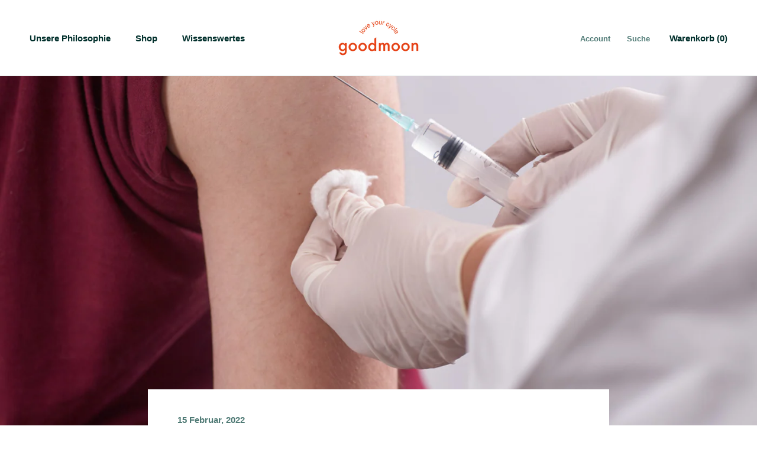

--- FILE ---
content_type: text/html; charset=utf-8
request_url: https://goodmoon.de/blogs/news/menstruationsstorungen-und-corona-impfungen-zusammenhange-machen-sprachlos
body_size: 28218
content:
<!doctype html>

<html class="no-js" lang="de">
  <head>
    <meta charset="utf-8"> 
    <meta http-equiv="X-UA-Compatible" content="IE=edge,chrome=1">
    <meta name="viewport" content="width=device-width, initial-scale=1.0, height=device-height, minimum-scale=1.0, maximum-scale=1.0">
    <meta name="theme-color" content="">

    <title>
      Menstruation und Corona-Impfung: Zusammenhänge machen sprachlos &ndash; Goodmoon
    </title><meta name="description" content="Zum Jahresbeginn wurden erste Studienergebnisse zu einem Thema veröffentlicht, das vorher lange Zeit unter den Teppich gekehrt wurde: Es geht um Störungen im Menstruationszyklus durch die Corona-Impfung. Viele Frauen beobachteten nach der Impfung Veränderungen in ihrem Zyklus. Meistens ging es um verstärkte Blutungen,"><link rel="canonical" href="https://goodmoon.de/blogs/news/menstruationsstorungen-und-corona-impfungen-zusammenhange-machen-sprachlos"><link rel="shortcut icon" href="//goodmoon.de/cdn/shop/files/Logo_verdreht_rosa_Nov2021-16_96x.png?v=1636310055" type="image/png"><meta property="og:type" content="article">
  <meta property="og:title" content="Menstruation und Impfung: Diese Zusammenhänge machen sprachlos"><meta property="og:image" content="http://goodmoon.de/cdn/shop/articles/Einfluss_von_Corona_Impfung_auf_Menstruation.jpg?v=1644957987">
    <meta property="og:image:secure_url" content="https://goodmoon.de/cdn/shop/articles/Einfluss_von_Corona_Impfung_auf_Menstruation.jpg?v=1644957987">
    <meta property="og:image:width" content="1500">
    <meta property="og:image:height" content="1000"><meta property="og:description" content="Zum Jahresbeginn wurden erste Studienergebnisse zu einem Thema veröffentlicht, das vorher lange Zeit unter den Teppich gekehrt wurde: Es geht um Störungen im Menstruationszyklus durch die Corona-Impfung. Viele Frauen beobachteten nach der Impfung Veränderungen in ihrem Zyklus. Meistens ging es um verstärkte Blutungen,"><meta property="og:url" content="https://goodmoon.de/blogs/news/menstruationsstorungen-und-corona-impfungen-zusammenhange-machen-sprachlos">
<meta property="og:site_name" content="Goodmoon"><meta name="twitter:card" content="summary"><meta name="twitter:title" content="Menstruation und Impfung: Diese Zusammenhänge machen sprachlos">
  <meta name="twitter:description" content="Zum Jahresbeginn wurden erste Studienergebnisse zu einem Thema veröffentlicht, das vorher lange Zeit unter den Teppich gekehrt wurde: Es geht um Störungen im Menstruationszyklus durch die Corona-Impfung. Viele Frauen beobachteten nach der Impfung Veränderungen in ihrem Zyklus. Meistens ging es um verstärkte Blutungen oder verlängerte Zyklen. Aber auch von Blutungen nach der Menopause wurden vielfach berichtet. (5) Gynäkologen erklärten diese Phänomene durch veränderte Lebensumstände aufgrund der Pandemie oder durch Stress. Viele Frauen würden sich vor der Impfung aufregen und könnten dann nicht schlafen, so Christian Albring, der Vorsitzende des deutschen Frauenärzteverbundes. Viele würden ihren Zyklus nach der Impfung auch genauer beobachten, weshalb Veränderungen dann stärker auffielen als sonst. Die Störungen kämen also vermutlich nicht durch den Impfstoff selbst zustande, sondern entstünden eher durch andere, psychische Belastungsfaktoren. Man solle die Veränderungen auch nicht allzu ernst nehmen, weil sie meist &quot;nur vorübergehend&quot;"><meta name="twitter:image" content="https://goodmoon.de/cdn/shop/articles/Einfluss_von_Corona_Impfung_auf_Menstruation_600x600_crop_center.jpg?v=1644957987">
    <style>
  
  @font-face {
  font-family: Jost;
  font-weight: 400;
  font-style: normal;
  font-display: fallback;
  src: url("//goodmoon.de/cdn/fonts/jost/jost_n4.d47a1b6347ce4a4c9f437608011273009d91f2b7.woff2") format("woff2"),
       url("//goodmoon.de/cdn/fonts/jost/jost_n4.791c46290e672b3f85c3d1c651ef2efa3819eadd.woff") format("woff");
}


  @font-face {
  font-family: Jost;
  font-weight: 700;
  font-style: normal;
  font-display: fallback;
  src: url("//goodmoon.de/cdn/fonts/jost/jost_n7.921dc18c13fa0b0c94c5e2517ffe06139c3615a3.woff2") format("woff2"),
       url("//goodmoon.de/cdn/fonts/jost/jost_n7.cbfc16c98c1e195f46c536e775e4e959c5f2f22b.woff") format("woff");
}

  @font-face {
  font-family: Jost;
  font-weight: 400;
  font-style: italic;
  font-display: fallback;
  src: url("//goodmoon.de/cdn/fonts/jost/jost_i4.b690098389649750ada222b9763d55796c5283a5.woff2") format("woff2"),
       url("//goodmoon.de/cdn/fonts/jost/jost_i4.fd766415a47e50b9e391ae7ec04e2ae25e7e28b0.woff") format("woff");
}

  @font-face {
  font-family: Jost;
  font-weight: 700;
  font-style: italic;
  font-display: fallback;
  src: url("//goodmoon.de/cdn/fonts/jost/jost_i7.d8201b854e41e19d7ed9b1a31fe4fe71deea6d3f.woff2") format("woff2"),
       url("//goodmoon.de/cdn/fonts/jost/jost_i7.eae515c34e26b6c853efddc3fc0c552e0de63757.woff") format("woff");
}


  :root {
    --heading-font-family : Helvetica, Arial, sans-serif;
    --heading-font-weight : 700;
    --heading-font-style  : normal;

    --text-font-family : Jost, sans-serif;
    --text-font-weight : 400;
    --text-font-style  : normal;

    --base-text-font-size   : 15px;
    --default-text-font-size: 14px;--background          : #ffffff;
    --background-rgb      : 255, 255, 255;
    --light-background    : #ffffff;
    --light-background-rgb: 255, 255, 255;
    --heading-color       : #002f2b;
    --text-color          : #002f2b;
    --text-color-rgb      : 0, 47, 43;
    --text-color-light    : #4f7a75;
    --text-color-light-rgb: 79, 122, 117;
    --link-color          : #000000;
    --link-color-rgb      : 0, 0, 0;
    --border-color        : #d9e0df;
    --border-color-rgb    : 217, 224, 223;

    --button-background    : #ffffff;
    --button-background-rgb: 255, 255, 255;
    --button-text-color    : #002f2b;

    --header-background       : #ffffff;
    --header-heading-color    : #002f2b;
    --header-light-text-color : #4f7a75;
    --header-border-color     : #d9e0df;

    --footer-background    : #002f2b;
    --footer-text-color    : #ffffff;
    --footer-heading-color : #ffffff;
    --footer-border-color  : #264e4b;

    --navigation-background      : #ffffff;
    --navigation-background-rgb  : 255, 255, 255;
    --navigation-text-color      : #002f2b;
    --navigation-text-color-light: rgba(0, 47, 43, 0.5);
    --navigation-border-color    : rgba(0, 47, 43, 0.25);

    --newsletter-popup-background     : #ffffff;
    --newsletter-popup-text-color     : #002f2b;
    --newsletter-popup-text-color-rgb : 0, 47, 43;

    --secondary-elements-background       : #eeb39a;
    --secondary-elements-background-rgb   : 238, 179, 154;
    --secondary-elements-text-color       : #ffffff;
    --secondary-elements-text-color-light : rgba(255, 255, 255, 0.5);
    --secondary-elements-border-color     : rgba(255, 255, 255, 0.25);

    --product-sale-price-color    : #e44215;
    --product-sale-price-color-rgb: 228, 66, 21;

    /* Shopify related variables */
    --payment-terms-background-color: #ffffff;

    /* Products */

    --horizontal-spacing-four-products-per-row: 60px;
        --horizontal-spacing-two-products-per-row : 60px;

    --vertical-spacing-four-products-per-row: 60px;
        --vertical-spacing-two-products-per-row : 75px;

    /* Animation */
    --drawer-transition-timing: cubic-bezier(0.645, 0.045, 0.355, 1);
    --header-base-height: 80px; /* We set a default for browsers that do not support CSS variables */

    /* Cursors */
    --cursor-zoom-in-svg    : url(//goodmoon.de/cdn/shop/t/8/assets/cursor-zoom-in.svg?v=64864113404855705151698746388);
    --cursor-zoom-in-2x-svg : url(//goodmoon.de/cdn/shop/t/8/assets/cursor-zoom-in-2x.svg?v=106188398839699163641698746388);
  }
</style>

<script>
  // IE11 does not have support for CSS variables, so we have to polyfill them
  if (!(((window || {}).CSS || {}).supports && window.CSS.supports('(--a: 0)'))) {
    const script = document.createElement('script');
    script.type = 'text/javascript';
    script.src = 'https://cdn.jsdelivr.net/npm/css-vars-ponyfill@2';
    script.onload = function() {
      cssVars({});
    };

    document.getElementsByTagName('head')[0].appendChild(script);
  }
</script>

    <script>window.performance && window.performance.mark && window.performance.mark('shopify.content_for_header.start');</script><meta name="google-site-verification" content="ch3ifWtS5IONTDq6bXyxe2abvoONAR5HLv2WThM74VY">
<meta name="google-site-verification" content="CCVxU0oCzgX_ZV3DJGXLijnkgtffn3jSqbH00Ho5TFA">
<meta id="shopify-digital-wallet" name="shopify-digital-wallet" content="/36509614220/digital_wallets/dialog">
<meta name="shopify-checkout-api-token" content="dd149652dca060addbba5621923b2133">
<meta id="in-context-paypal-metadata" data-shop-id="36509614220" data-venmo-supported="false" data-environment="production" data-locale="de_DE" data-paypal-v4="true" data-currency="EUR">
<link rel="alternate" type="application/atom+xml" title="Feed" href="/blogs/news.atom" />
<script async="async" src="/checkouts/internal/preloads.js?locale=de-DE"></script>
<script id="apple-pay-shop-capabilities" type="application/json">{"shopId":36509614220,"countryCode":"DE","currencyCode":"EUR","merchantCapabilities":["supports3DS"],"merchantId":"gid:\/\/shopify\/Shop\/36509614220","merchantName":"Goodmoon","requiredBillingContactFields":["postalAddress","email"],"requiredShippingContactFields":["postalAddress","email"],"shippingType":"shipping","supportedNetworks":["visa","maestro","masterCard","amex"],"total":{"type":"pending","label":"Goodmoon","amount":"1.00"},"shopifyPaymentsEnabled":true,"supportsSubscriptions":true}</script>
<script id="shopify-features" type="application/json">{"accessToken":"dd149652dca060addbba5621923b2133","betas":["rich-media-storefront-analytics"],"domain":"goodmoon.de","predictiveSearch":true,"shopId":36509614220,"locale":"de"}</script>
<script>var Shopify = Shopify || {};
Shopify.shop = "goodmoon-period-products.myshopify.com";
Shopify.locale = "de";
Shopify.currency = {"active":"EUR","rate":"1.0"};
Shopify.country = "DE";
Shopify.theme = {"name":"Periode einleiten Kapseln","id":144399401227,"schema_name":"Prestige","schema_version":"5.0.3","theme_store_id":855,"role":"main"};
Shopify.theme.handle = "null";
Shopify.theme.style = {"id":null,"handle":null};
Shopify.cdnHost = "goodmoon.de/cdn";
Shopify.routes = Shopify.routes || {};
Shopify.routes.root = "/";</script>
<script type="module">!function(o){(o.Shopify=o.Shopify||{}).modules=!0}(window);</script>
<script>!function(o){function n(){var o=[];function n(){o.push(Array.prototype.slice.apply(arguments))}return n.q=o,n}var t=o.Shopify=o.Shopify||{};t.loadFeatures=n(),t.autoloadFeatures=n()}(window);</script>
<script id="shop-js-analytics" type="application/json">{"pageType":"article"}</script>
<script defer="defer" async type="module" src="//goodmoon.de/cdn/shopifycloud/shop-js/modules/v2/client.init-shop-cart-sync_e98Ab_XN.de.esm.js"></script>
<script defer="defer" async type="module" src="//goodmoon.de/cdn/shopifycloud/shop-js/modules/v2/chunk.common_Pcw9EP95.esm.js"></script>
<script defer="defer" async type="module" src="//goodmoon.de/cdn/shopifycloud/shop-js/modules/v2/chunk.modal_CzmY4ZhL.esm.js"></script>
<script type="module">
  await import("//goodmoon.de/cdn/shopifycloud/shop-js/modules/v2/client.init-shop-cart-sync_e98Ab_XN.de.esm.js");
await import("//goodmoon.de/cdn/shopifycloud/shop-js/modules/v2/chunk.common_Pcw9EP95.esm.js");
await import("//goodmoon.de/cdn/shopifycloud/shop-js/modules/v2/chunk.modal_CzmY4ZhL.esm.js");

  window.Shopify.SignInWithShop?.initShopCartSync?.({"fedCMEnabled":true,"windoidEnabled":true});

</script>
<script>(function() {
  var isLoaded = false;
  function asyncLoad() {
    if (isLoaded) return;
    isLoaded = true;
    var urls = ["https:\/\/chimpstatic.com\/mcjs-connected\/js\/users\/4474c057fb057d28d2764383d\/fd904829e76b0742e389266d2.js?shop=goodmoon-period-products.myshopify.com","https:\/\/cdn1.stamped.io\/files\/widget.min.js?shop=goodmoon-period-products.myshopify.com","https:\/\/gdprcdn.b-cdn.net\/js\/gdpr_cookie_consent.min.js?shop=goodmoon-period-products.myshopify.com"];
    for (var i = 0; i < urls.length; i++) {
      var s = document.createElement('script');
      s.type = 'text/javascript';
      s.async = true;
      s.src = urls[i];
      var x = document.getElementsByTagName('script')[0];
      x.parentNode.insertBefore(s, x);
    }
  };
  if(window.attachEvent) {
    window.attachEvent('onload', asyncLoad);
  } else {
    window.addEventListener('load', asyncLoad, false);
  }
})();</script>
<script id="__st">var __st={"a":36509614220,"offset":3600,"reqid":"1d0f18a5-32ed-4267-807e-e263ebd97ff1-1769058215","pageurl":"goodmoon.de\/blogs\/news\/menstruationsstorungen-und-corona-impfungen-zusammenhange-machen-sprachlos","s":"articles-556145770636","u":"9d4de15b3c15","p":"article","rtyp":"article","rid":556145770636};</script>
<script>window.ShopifyPaypalV4VisibilityTracking = true;</script>
<script id="captcha-bootstrap">!function(){'use strict';const t='contact',e='account',n='new_comment',o=[[t,t],['blogs',n],['comments',n],[t,'customer']],c=[[e,'customer_login'],[e,'guest_login'],[e,'recover_customer_password'],[e,'create_customer']],r=t=>t.map((([t,e])=>`form[action*='/${t}']:not([data-nocaptcha='true']) input[name='form_type'][value='${e}']`)).join(','),a=t=>()=>t?[...document.querySelectorAll(t)].map((t=>t.form)):[];function s(){const t=[...o],e=r(t);return a(e)}const i='password',u='form_key',d=['recaptcha-v3-token','g-recaptcha-response','h-captcha-response',i],f=()=>{try{return window.sessionStorage}catch{return}},m='__shopify_v',_=t=>t.elements[u];function p(t,e,n=!1){try{const o=window.sessionStorage,c=JSON.parse(o.getItem(e)),{data:r}=function(t){const{data:e,action:n}=t;return t[m]||n?{data:e,action:n}:{data:t,action:n}}(c);for(const[e,n]of Object.entries(r))t.elements[e]&&(t.elements[e].value=n);n&&o.removeItem(e)}catch(o){console.error('form repopulation failed',{error:o})}}const l='form_type',E='cptcha';function T(t){t.dataset[E]=!0}const w=window,h=w.document,L='Shopify',v='ce_forms',y='captcha';let A=!1;((t,e)=>{const n=(g='f06e6c50-85a8-45c8-87d0-21a2b65856fe',I='https://cdn.shopify.com/shopifycloud/storefront-forms-hcaptcha/ce_storefront_forms_captcha_hcaptcha.v1.5.2.iife.js',D={infoText:'Durch hCaptcha geschützt',privacyText:'Datenschutz',termsText:'Allgemeine Geschäftsbedingungen'},(t,e,n)=>{const o=w[L][v],c=o.bindForm;if(c)return c(t,g,e,D).then(n);var r;o.q.push([[t,g,e,D],n]),r=I,A||(h.body.append(Object.assign(h.createElement('script'),{id:'captcha-provider',async:!0,src:r})),A=!0)});var g,I,D;w[L]=w[L]||{},w[L][v]=w[L][v]||{},w[L][v].q=[],w[L][y]=w[L][y]||{},w[L][y].protect=function(t,e){n(t,void 0,e),T(t)},Object.freeze(w[L][y]),function(t,e,n,w,h,L){const[v,y,A,g]=function(t,e,n){const i=e?o:[],u=t?c:[],d=[...i,...u],f=r(d),m=r(i),_=r(d.filter((([t,e])=>n.includes(e))));return[a(f),a(m),a(_),s()]}(w,h,L),I=t=>{const e=t.target;return e instanceof HTMLFormElement?e:e&&e.form},D=t=>v().includes(t);t.addEventListener('submit',(t=>{const e=I(t);if(!e)return;const n=D(e)&&!e.dataset.hcaptchaBound&&!e.dataset.recaptchaBound,o=_(e),c=g().includes(e)&&(!o||!o.value);(n||c)&&t.preventDefault(),c&&!n&&(function(t){try{if(!f())return;!function(t){const e=f();if(!e)return;const n=_(t);if(!n)return;const o=n.value;o&&e.removeItem(o)}(t);const e=Array.from(Array(32),(()=>Math.random().toString(36)[2])).join('');!function(t,e){_(t)||t.append(Object.assign(document.createElement('input'),{type:'hidden',name:u})),t.elements[u].value=e}(t,e),function(t,e){const n=f();if(!n)return;const o=[...t.querySelectorAll(`input[type='${i}']`)].map((({name:t})=>t)),c=[...d,...o],r={};for(const[a,s]of new FormData(t).entries())c.includes(a)||(r[a]=s);n.setItem(e,JSON.stringify({[m]:1,action:t.action,data:r}))}(t,e)}catch(e){console.error('failed to persist form',e)}}(e),e.submit())}));const S=(t,e)=>{t&&!t.dataset[E]&&(n(t,e.some((e=>e===t))),T(t))};for(const o of['focusin','change'])t.addEventListener(o,(t=>{const e=I(t);D(e)&&S(e,y())}));const B=e.get('form_key'),M=e.get(l),P=B&&M;t.addEventListener('DOMContentLoaded',(()=>{const t=y();if(P)for(const e of t)e.elements[l].value===M&&p(e,B);[...new Set([...A(),...v().filter((t=>'true'===t.dataset.shopifyCaptcha))])].forEach((e=>S(e,t)))}))}(h,new URLSearchParams(w.location.search),n,t,e,['guest_login'])})(!0,!0)}();</script>
<script integrity="sha256-4kQ18oKyAcykRKYeNunJcIwy7WH5gtpwJnB7kiuLZ1E=" data-source-attribution="shopify.loadfeatures" defer="defer" src="//goodmoon.de/cdn/shopifycloud/storefront/assets/storefront/load_feature-a0a9edcb.js" crossorigin="anonymous"></script>
<script data-source-attribution="shopify.dynamic_checkout.dynamic.init">var Shopify=Shopify||{};Shopify.PaymentButton=Shopify.PaymentButton||{isStorefrontPortableWallets:!0,init:function(){window.Shopify.PaymentButton.init=function(){};var t=document.createElement("script");t.src="https://goodmoon.de/cdn/shopifycloud/portable-wallets/latest/portable-wallets.de.js",t.type="module",document.head.appendChild(t)}};
</script>
<script data-source-attribution="shopify.dynamic_checkout.buyer_consent">
  function portableWalletsHideBuyerConsent(e){var t=document.getElementById("shopify-buyer-consent"),n=document.getElementById("shopify-subscription-policy-button");t&&n&&(t.classList.add("hidden"),t.setAttribute("aria-hidden","true"),n.removeEventListener("click",e))}function portableWalletsShowBuyerConsent(e){var t=document.getElementById("shopify-buyer-consent"),n=document.getElementById("shopify-subscription-policy-button");t&&n&&(t.classList.remove("hidden"),t.removeAttribute("aria-hidden"),n.addEventListener("click",e))}window.Shopify?.PaymentButton&&(window.Shopify.PaymentButton.hideBuyerConsent=portableWalletsHideBuyerConsent,window.Shopify.PaymentButton.showBuyerConsent=portableWalletsShowBuyerConsent);
</script>
<script data-source-attribution="shopify.dynamic_checkout.cart.bootstrap">document.addEventListener("DOMContentLoaded",(function(){function t(){return document.querySelector("shopify-accelerated-checkout-cart, shopify-accelerated-checkout")}if(t())Shopify.PaymentButton.init();else{new MutationObserver((function(e,n){t()&&(Shopify.PaymentButton.init(),n.disconnect())})).observe(document.body,{childList:!0,subtree:!0})}}));
</script>
<link id="shopify-accelerated-checkout-styles" rel="stylesheet" media="screen" href="https://goodmoon.de/cdn/shopifycloud/portable-wallets/latest/accelerated-checkout-backwards-compat.css" crossorigin="anonymous">
<style id="shopify-accelerated-checkout-cart">
        #shopify-buyer-consent {
  margin-top: 1em;
  display: inline-block;
  width: 100%;
}

#shopify-buyer-consent.hidden {
  display: none;
}

#shopify-subscription-policy-button {
  background: none;
  border: none;
  padding: 0;
  text-decoration: underline;
  font-size: inherit;
  cursor: pointer;
}

#shopify-subscription-policy-button::before {
  box-shadow: none;
}

      </style>

<script>window.performance && window.performance.mark && window.performance.mark('shopify.content_for_header.end');</script>

    <link rel="stylesheet" href="//goodmoon.de/cdn/shop/t/8/assets/theme.css?v=39740968482839360161698746388">

    <script>// This allows to expose several variables to the global scope, to be used in scripts
      window.theme = {
        pageType: "article",
        moneyFormat: "€{{amount_with_comma_separator}}",
        moneyWithCurrencyFormat: "€{{amount_with_comma_separator}} EUR",
        productImageSize: "natural",
        searchMode: "product,article",
        showPageTransition: false,
        showElementStaggering: true,
        showImageZooming: true
      };

      window.routes = {
        rootUrl: "\/",
        rootUrlWithoutSlash: '',
        cartUrl: "\/cart",
        cartAddUrl: "\/cart\/add",
        cartChangeUrl: "\/cart\/change",
        searchUrl: "\/search",
        productRecommendationsUrl: "\/recommendations\/products"
      };

      window.languages = {
        cartAddNote: "Bestellnotiz hinzufügen",
        cartEditNote: "Bestellnotiz bearbeiten",
        productImageLoadingError: "Dieses Bild konnte nicht geladen werden. Bitte versuche die Seite neu zu laden.",
        productFormAddToCart: "In den Warenkorb",
        productFormUnavailable: "Nicht verfügbar",
        productFormSoldOut: "Ausverkauft",
        shippingEstimatorOneResult: "1 Option verfügbar:",
        shippingEstimatorMoreResults: "{{count}} Optionen verfügbar:",
        shippingEstimatorNoResults: "Es konnte kein Versand gefunden werden"
      };

      window.lazySizesConfig = {
        loadHidden: false,
        hFac: 0.5,
        expFactor: 2,
        ricTimeout: 150,
        lazyClass: 'Image--lazyLoad',
        loadingClass: 'Image--lazyLoading',
        loadedClass: 'Image--lazyLoaded'
      };

      document.documentElement.className = document.documentElement.className.replace('no-js', 'js');
      document.documentElement.style.setProperty('--window-height', window.innerHeight + 'px');

      // We do a quick detection of some features (we could use Modernizr but for so little...)
      (function() {
        document.documentElement.className += ((window.CSS && window.CSS.supports('(position: sticky) or (position: -webkit-sticky)')) ? ' supports-sticky' : ' no-supports-sticky');
        document.documentElement.className += (window.matchMedia('(-moz-touch-enabled: 1), (hover: none)')).matches ? ' no-supports-hover' : ' supports-hover';
      }());
    </script>

    <script src="//goodmoon.de/cdn/shop/t/8/assets/lazysizes.min.js?v=174358363404432586981698746388" async></script><script src="https://polyfill-fastly.net/v3/polyfill.min.js?unknown=polyfill&features=fetch,Element.prototype.closest,Element.prototype.remove,Element.prototype.classList,Array.prototype.includes,Array.prototype.fill,Object.assign,CustomEvent,IntersectionObserver,IntersectionObserverEntry,URL" defer></script>
    <script src="//goodmoon.de/cdn/shop/t/8/assets/libs.min.js?v=26178543184394469741698746388" defer></script>
    <script src="//goodmoon.de/cdn/shop/t/8/assets/theme.min.js?v=91404899630964279711698746388" defer></script>
    <script src="//goodmoon.de/cdn/shop/t/8/assets/custom.js?v=183944157590872491501698746388" defer></script>

    <script>
      (function () {
        window.onpageshow = function() {
          if (window.theme.showPageTransition) {
            var pageTransition = document.querySelector('.PageTransition');

            if (pageTransition) {
              pageTransition.style.visibility = 'visible';
              pageTransition.style.opacity = '0';
            }
          }

          // When the page is loaded from the cache, we have to reload the cart content
          document.documentElement.dispatchEvent(new CustomEvent('cart:refresh', {
            bubbles: true
          }));
        };
      })();
    </script>

    
  <script type="application/ld+json">
  {
    "@context": "http://schema.org",
    "@type": "BlogPosting",
    "mainEntityOfPage": "/blogs/news/menstruationsstorungen-und-corona-impfungen-zusammenhange-machen-sprachlos",
    "articleSection": "Zykluswissen",
    "keywords": "",
    "headline": "Menstruation und Impfung: Diese Zusammenhänge machen sprachlos",
    "description": "Zum Jahresbeginn wurden erste Studienergebnisse zu einem Thema veröffentlicht, das vorher lange Zeit unter den Teppich gekehrt wurde: Es geht um Störungen im Menstruationszyklus durch...",
    "dateCreated": "2022-02-15T21:46:26",
    "datePublished": "2022-02-15T22:32:43",
    "dateModified": "2022-02-15T22:32:43",
    "image": {
      "@type": "ImageObject",
      "url": "https://goodmoon.de/cdn/shop/articles/Einfluss_von_Corona_Impfung_auf_Menstruation_1024x.jpg?v=1644957987",
      "image": "https://goodmoon.de/cdn/shop/articles/Einfluss_von_Corona_Impfung_auf_Menstruation_1024x.jpg?v=1644957987",
      "name": "Menstruation und Impfung: Diese Zusammenhänge machen sprachlos",
      "width": "1024",
      "height": "1024"
    },
    "author": {
      "@type": "Person",
      "name": "Johanna Naser",
      "givenName": "Johanna",
      "familyName": "Naser"
    },
    "publisher": {
      "@type": "Organization",
      "name": "Goodmoon"
    },
    "commentCount": 0,
    "comment": []
  }
  </script>



  <script type="application/ld+json">
  {
    "@context": "http://schema.org",
    "@type": "BreadcrumbList",
  "itemListElement": [{
      "@type": "ListItem",
      "position": 1,
      "name": "Translation missing: de.general.breadcrumb.home",
      "item": "https://goodmoon.de"
    },{
          "@type": "ListItem",
          "position": 2,
          "name": "Zykluswissen",
          "item": "https://goodmoon.de/blogs/news"
        }, {
          "@type": "ListItem",
          "position": 3,
          "name": "Zykluswissen",
          "item": "https://goodmoon.de/blogs/news/menstruationsstorungen-und-corona-impfungen-zusammenhange-machen-sprachlos"
        }]
  }
  </script>

    
    
    <script src="https://ajax.googleapis.com/ajax/libs/jquery/2.2.4/jquery.min.js" defer=”defer”></script>
    
  <!-- BEGIN app block: shopify://apps/consentmo-gdpr/blocks/gdpr_cookie_consent/4fbe573f-a377-4fea-9801-3ee0858cae41 -->


<!-- END app block --><script src="https://cdn.shopify.com/extensions/019be09f-5230-7d79-87aa-f6db3969c39b/consentmo-gdpr-581/assets/consentmo_cookie_consent.js" type="text/javascript" defer="defer"></script>
<link href="https://monorail-edge.shopifysvc.com" rel="dns-prefetch">
<script>(function(){if ("sendBeacon" in navigator && "performance" in window) {try {var session_token_from_headers = performance.getEntriesByType('navigation')[0].serverTiming.find(x => x.name == '_s').description;} catch {var session_token_from_headers = undefined;}var session_cookie_matches = document.cookie.match(/_shopify_s=([^;]*)/);var session_token_from_cookie = session_cookie_matches && session_cookie_matches.length === 2 ? session_cookie_matches[1] : "";var session_token = session_token_from_headers || session_token_from_cookie || "";function handle_abandonment_event(e) {var entries = performance.getEntries().filter(function(entry) {return /monorail-edge.shopifysvc.com/.test(entry.name);});if (!window.abandonment_tracked && entries.length === 0) {window.abandonment_tracked = true;var currentMs = Date.now();var navigation_start = performance.timing.navigationStart;var payload = {shop_id: 36509614220,url: window.location.href,navigation_start,duration: currentMs - navigation_start,session_token,page_type: "article"};window.navigator.sendBeacon("https://monorail-edge.shopifysvc.com/v1/produce", JSON.stringify({schema_id: "online_store_buyer_site_abandonment/1.1",payload: payload,metadata: {event_created_at_ms: currentMs,event_sent_at_ms: currentMs}}));}}window.addEventListener('pagehide', handle_abandonment_event);}}());</script>
<script id="web-pixels-manager-setup">(function e(e,d,r,n,o){if(void 0===o&&(o={}),!Boolean(null===(a=null===(i=window.Shopify)||void 0===i?void 0:i.analytics)||void 0===a?void 0:a.replayQueue)){var i,a;window.Shopify=window.Shopify||{};var t=window.Shopify;t.analytics=t.analytics||{};var s=t.analytics;s.replayQueue=[],s.publish=function(e,d,r){return s.replayQueue.push([e,d,r]),!0};try{self.performance.mark("wpm:start")}catch(e){}var l=function(){var e={modern:/Edge?\/(1{2}[4-9]|1[2-9]\d|[2-9]\d{2}|\d{4,})\.\d+(\.\d+|)|Firefox\/(1{2}[4-9]|1[2-9]\d|[2-9]\d{2}|\d{4,})\.\d+(\.\d+|)|Chrom(ium|e)\/(9{2}|\d{3,})\.\d+(\.\d+|)|(Maci|X1{2}).+ Version\/(15\.\d+|(1[6-9]|[2-9]\d|\d{3,})\.\d+)([,.]\d+|)( \(\w+\)|)( Mobile\/\w+|) Safari\/|Chrome.+OPR\/(9{2}|\d{3,})\.\d+\.\d+|(CPU[ +]OS|iPhone[ +]OS|CPU[ +]iPhone|CPU IPhone OS|CPU iPad OS)[ +]+(15[._]\d+|(1[6-9]|[2-9]\d|\d{3,})[._]\d+)([._]\d+|)|Android:?[ /-](13[3-9]|1[4-9]\d|[2-9]\d{2}|\d{4,})(\.\d+|)(\.\d+|)|Android.+Firefox\/(13[5-9]|1[4-9]\d|[2-9]\d{2}|\d{4,})\.\d+(\.\d+|)|Android.+Chrom(ium|e)\/(13[3-9]|1[4-9]\d|[2-9]\d{2}|\d{4,})\.\d+(\.\d+|)|SamsungBrowser\/([2-9]\d|\d{3,})\.\d+/,legacy:/Edge?\/(1[6-9]|[2-9]\d|\d{3,})\.\d+(\.\d+|)|Firefox\/(5[4-9]|[6-9]\d|\d{3,})\.\d+(\.\d+|)|Chrom(ium|e)\/(5[1-9]|[6-9]\d|\d{3,})\.\d+(\.\d+|)([\d.]+$|.*Safari\/(?![\d.]+ Edge\/[\d.]+$))|(Maci|X1{2}).+ Version\/(10\.\d+|(1[1-9]|[2-9]\d|\d{3,})\.\d+)([,.]\d+|)( \(\w+\)|)( Mobile\/\w+|) Safari\/|Chrome.+OPR\/(3[89]|[4-9]\d|\d{3,})\.\d+\.\d+|(CPU[ +]OS|iPhone[ +]OS|CPU[ +]iPhone|CPU IPhone OS|CPU iPad OS)[ +]+(10[._]\d+|(1[1-9]|[2-9]\d|\d{3,})[._]\d+)([._]\d+|)|Android:?[ /-](13[3-9]|1[4-9]\d|[2-9]\d{2}|\d{4,})(\.\d+|)(\.\d+|)|Mobile Safari.+OPR\/([89]\d|\d{3,})\.\d+\.\d+|Android.+Firefox\/(13[5-9]|1[4-9]\d|[2-9]\d{2}|\d{4,})\.\d+(\.\d+|)|Android.+Chrom(ium|e)\/(13[3-9]|1[4-9]\d|[2-9]\d{2}|\d{4,})\.\d+(\.\d+|)|Android.+(UC? ?Browser|UCWEB|U3)[ /]?(15\.([5-9]|\d{2,})|(1[6-9]|[2-9]\d|\d{3,})\.\d+)\.\d+|SamsungBrowser\/(5\.\d+|([6-9]|\d{2,})\.\d+)|Android.+MQ{2}Browser\/(14(\.(9|\d{2,})|)|(1[5-9]|[2-9]\d|\d{3,})(\.\d+|))(\.\d+|)|K[Aa][Ii]OS\/(3\.\d+|([4-9]|\d{2,})\.\d+)(\.\d+|)/},d=e.modern,r=e.legacy,n=navigator.userAgent;return n.match(d)?"modern":n.match(r)?"legacy":"unknown"}(),u="modern"===l?"modern":"legacy",c=(null!=n?n:{modern:"",legacy:""})[u],f=function(e){return[e.baseUrl,"/wpm","/b",e.hashVersion,"modern"===e.buildTarget?"m":"l",".js"].join("")}({baseUrl:d,hashVersion:r,buildTarget:u}),m=function(e){var d=e.version,r=e.bundleTarget,n=e.surface,o=e.pageUrl,i=e.monorailEndpoint;return{emit:function(e){var a=e.status,t=e.errorMsg,s=(new Date).getTime(),l=JSON.stringify({metadata:{event_sent_at_ms:s},events:[{schema_id:"web_pixels_manager_load/3.1",payload:{version:d,bundle_target:r,page_url:o,status:a,surface:n,error_msg:t},metadata:{event_created_at_ms:s}}]});if(!i)return console&&console.warn&&console.warn("[Web Pixels Manager] No Monorail endpoint provided, skipping logging."),!1;try{return self.navigator.sendBeacon.bind(self.navigator)(i,l)}catch(e){}var u=new XMLHttpRequest;try{return u.open("POST",i,!0),u.setRequestHeader("Content-Type","text/plain"),u.send(l),!0}catch(e){return console&&console.warn&&console.warn("[Web Pixels Manager] Got an unhandled error while logging to Monorail."),!1}}}}({version:r,bundleTarget:l,surface:e.surface,pageUrl:self.location.href,monorailEndpoint:e.monorailEndpoint});try{o.browserTarget=l,function(e){var d=e.src,r=e.async,n=void 0===r||r,o=e.onload,i=e.onerror,a=e.sri,t=e.scriptDataAttributes,s=void 0===t?{}:t,l=document.createElement("script"),u=document.querySelector("head"),c=document.querySelector("body");if(l.async=n,l.src=d,a&&(l.integrity=a,l.crossOrigin="anonymous"),s)for(var f in s)if(Object.prototype.hasOwnProperty.call(s,f))try{l.dataset[f]=s[f]}catch(e){}if(o&&l.addEventListener("load",o),i&&l.addEventListener("error",i),u)u.appendChild(l);else{if(!c)throw new Error("Did not find a head or body element to append the script");c.appendChild(l)}}({src:f,async:!0,onload:function(){if(!function(){var e,d;return Boolean(null===(d=null===(e=window.Shopify)||void 0===e?void 0:e.analytics)||void 0===d?void 0:d.initialized)}()){var d=window.webPixelsManager.init(e)||void 0;if(d){var r=window.Shopify.analytics;r.replayQueue.forEach((function(e){var r=e[0],n=e[1],o=e[2];d.publishCustomEvent(r,n,o)})),r.replayQueue=[],r.publish=d.publishCustomEvent,r.visitor=d.visitor,r.initialized=!0}}},onerror:function(){return m.emit({status:"failed",errorMsg:"".concat(f," has failed to load")})},sri:function(e){var d=/^sha384-[A-Za-z0-9+/=]+$/;return"string"==typeof e&&d.test(e)}(c)?c:"",scriptDataAttributes:o}),m.emit({status:"loading"})}catch(e){m.emit({status:"failed",errorMsg:(null==e?void 0:e.message)||"Unknown error"})}}})({shopId: 36509614220,storefrontBaseUrl: "https://goodmoon.de",extensionsBaseUrl: "https://extensions.shopifycdn.com/cdn/shopifycloud/web-pixels-manager",monorailEndpoint: "https://monorail-edge.shopifysvc.com/unstable/produce_batch",surface: "storefront-renderer",enabledBetaFlags: ["2dca8a86"],webPixelsConfigList: [{"id":"1086423307","configuration":"{\"config\":\"{\\\"pixel_id\\\":\\\"GT-M69FF9X\\\",\\\"target_country\\\":\\\"DE\\\",\\\"gtag_events\\\":[{\\\"type\\\":\\\"purchase\\\",\\\"action_label\\\":\\\"MC-JTR8PKCVST\\\"},{\\\"type\\\":\\\"page_view\\\",\\\"action_label\\\":\\\"MC-JTR8PKCVST\\\"},{\\\"type\\\":\\\"view_item\\\",\\\"action_label\\\":\\\"MC-JTR8PKCVST\\\"}],\\\"enable_monitoring_mode\\\":false}\"}","eventPayloadVersion":"v1","runtimeContext":"OPEN","scriptVersion":"b2a88bafab3e21179ed38636efcd8a93","type":"APP","apiClientId":1780363,"privacyPurposes":[],"dataSharingAdjustments":{"protectedCustomerApprovalScopes":["read_customer_address","read_customer_email","read_customer_name","read_customer_personal_data","read_customer_phone"]}},{"id":"320504075","configuration":"{\"pixel_id\":\"1330207413983568\",\"pixel_type\":\"facebook_pixel\",\"metaapp_system_user_token\":\"-\"}","eventPayloadVersion":"v1","runtimeContext":"OPEN","scriptVersion":"ca16bc87fe92b6042fbaa3acc2fbdaa6","type":"APP","apiClientId":2329312,"privacyPurposes":["ANALYTICS","MARKETING","SALE_OF_DATA"],"dataSharingAdjustments":{"protectedCustomerApprovalScopes":["read_customer_address","read_customer_email","read_customer_name","read_customer_personal_data","read_customer_phone"]}},{"id":"178356491","eventPayloadVersion":"v1","runtimeContext":"LAX","scriptVersion":"1","type":"CUSTOM","privacyPurposes":["ANALYTICS"],"name":"Google Analytics tag (migrated)"},{"id":"shopify-app-pixel","configuration":"{}","eventPayloadVersion":"v1","runtimeContext":"STRICT","scriptVersion":"0450","apiClientId":"shopify-pixel","type":"APP","privacyPurposes":["ANALYTICS","MARKETING"]},{"id":"shopify-custom-pixel","eventPayloadVersion":"v1","runtimeContext":"LAX","scriptVersion":"0450","apiClientId":"shopify-pixel","type":"CUSTOM","privacyPurposes":["ANALYTICS","MARKETING"]}],isMerchantRequest: false,initData: {"shop":{"name":"Goodmoon","paymentSettings":{"currencyCode":"EUR"},"myshopifyDomain":"goodmoon-period-products.myshopify.com","countryCode":"DE","storefrontUrl":"https:\/\/goodmoon.de"},"customer":null,"cart":null,"checkout":null,"productVariants":[],"purchasingCompany":null},},"https://goodmoon.de/cdn","fcfee988w5aeb613cpc8e4bc33m6693e112",{"modern":"","legacy":""},{"shopId":"36509614220","storefrontBaseUrl":"https:\/\/goodmoon.de","extensionBaseUrl":"https:\/\/extensions.shopifycdn.com\/cdn\/shopifycloud\/web-pixels-manager","surface":"storefront-renderer","enabledBetaFlags":"[\"2dca8a86\"]","isMerchantRequest":"false","hashVersion":"fcfee988w5aeb613cpc8e4bc33m6693e112","publish":"custom","events":"[[\"page_viewed\",{}]]"});</script><script>
  window.ShopifyAnalytics = window.ShopifyAnalytics || {};
  window.ShopifyAnalytics.meta = window.ShopifyAnalytics.meta || {};
  window.ShopifyAnalytics.meta.currency = 'EUR';
  var meta = {"page":{"pageType":"article","resourceType":"article","resourceId":556145770636,"requestId":"1d0f18a5-32ed-4267-807e-e263ebd97ff1-1769058215"}};
  for (var attr in meta) {
    window.ShopifyAnalytics.meta[attr] = meta[attr];
  }
</script>
<script class="analytics">
  (function () {
    var customDocumentWrite = function(content) {
      var jquery = null;

      if (window.jQuery) {
        jquery = window.jQuery;
      } else if (window.Checkout && window.Checkout.$) {
        jquery = window.Checkout.$;
      }

      if (jquery) {
        jquery('body').append(content);
      }
    };

    var hasLoggedConversion = function(token) {
      if (token) {
        return document.cookie.indexOf('loggedConversion=' + token) !== -1;
      }
      return false;
    }

    var setCookieIfConversion = function(token) {
      if (token) {
        var twoMonthsFromNow = new Date(Date.now());
        twoMonthsFromNow.setMonth(twoMonthsFromNow.getMonth() + 2);

        document.cookie = 'loggedConversion=' + token + '; expires=' + twoMonthsFromNow;
      }
    }

    var trekkie = window.ShopifyAnalytics.lib = window.trekkie = window.trekkie || [];
    if (trekkie.integrations) {
      return;
    }
    trekkie.methods = [
      'identify',
      'page',
      'ready',
      'track',
      'trackForm',
      'trackLink'
    ];
    trekkie.factory = function(method) {
      return function() {
        var args = Array.prototype.slice.call(arguments);
        args.unshift(method);
        trekkie.push(args);
        return trekkie;
      };
    };
    for (var i = 0; i < trekkie.methods.length; i++) {
      var key = trekkie.methods[i];
      trekkie[key] = trekkie.factory(key);
    }
    trekkie.load = function(config) {
      trekkie.config = config || {};
      trekkie.config.initialDocumentCookie = document.cookie;
      var first = document.getElementsByTagName('script')[0];
      var script = document.createElement('script');
      script.type = 'text/javascript';
      script.onerror = function(e) {
        var scriptFallback = document.createElement('script');
        scriptFallback.type = 'text/javascript';
        scriptFallback.onerror = function(error) {
                var Monorail = {
      produce: function produce(monorailDomain, schemaId, payload) {
        var currentMs = new Date().getTime();
        var event = {
          schema_id: schemaId,
          payload: payload,
          metadata: {
            event_created_at_ms: currentMs,
            event_sent_at_ms: currentMs
          }
        };
        return Monorail.sendRequest("https://" + monorailDomain + "/v1/produce", JSON.stringify(event));
      },
      sendRequest: function sendRequest(endpointUrl, payload) {
        // Try the sendBeacon API
        if (window && window.navigator && typeof window.navigator.sendBeacon === 'function' && typeof window.Blob === 'function' && !Monorail.isIos12()) {
          var blobData = new window.Blob([payload], {
            type: 'text/plain'
          });

          if (window.navigator.sendBeacon(endpointUrl, blobData)) {
            return true;
          } // sendBeacon was not successful

        } // XHR beacon

        var xhr = new XMLHttpRequest();

        try {
          xhr.open('POST', endpointUrl);
          xhr.setRequestHeader('Content-Type', 'text/plain');
          xhr.send(payload);
        } catch (e) {
          console.log(e);
        }

        return false;
      },
      isIos12: function isIos12() {
        return window.navigator.userAgent.lastIndexOf('iPhone; CPU iPhone OS 12_') !== -1 || window.navigator.userAgent.lastIndexOf('iPad; CPU OS 12_') !== -1;
      }
    };
    Monorail.produce('monorail-edge.shopifysvc.com',
      'trekkie_storefront_load_errors/1.1',
      {shop_id: 36509614220,
      theme_id: 144399401227,
      app_name: "storefront",
      context_url: window.location.href,
      source_url: "//goodmoon.de/cdn/s/trekkie.storefront.1bbfab421998800ff09850b62e84b8915387986d.min.js"});

        };
        scriptFallback.async = true;
        scriptFallback.src = '//goodmoon.de/cdn/s/trekkie.storefront.1bbfab421998800ff09850b62e84b8915387986d.min.js';
        first.parentNode.insertBefore(scriptFallback, first);
      };
      script.async = true;
      script.src = '//goodmoon.de/cdn/s/trekkie.storefront.1bbfab421998800ff09850b62e84b8915387986d.min.js';
      first.parentNode.insertBefore(script, first);
    };
    trekkie.load(
      {"Trekkie":{"appName":"storefront","development":false,"defaultAttributes":{"shopId":36509614220,"isMerchantRequest":null,"themeId":144399401227,"themeCityHash":"8580040915276550311","contentLanguage":"de","currency":"EUR","eventMetadataId":"33dad551-a6e9-453c-9b84-2b24abb396d3"},"isServerSideCookieWritingEnabled":true,"monorailRegion":"shop_domain","enabledBetaFlags":["65f19447"]},"Session Attribution":{},"S2S":{"facebookCapiEnabled":true,"source":"trekkie-storefront-renderer","apiClientId":580111}}
    );

    var loaded = false;
    trekkie.ready(function() {
      if (loaded) return;
      loaded = true;

      window.ShopifyAnalytics.lib = window.trekkie;

      var originalDocumentWrite = document.write;
      document.write = customDocumentWrite;
      try { window.ShopifyAnalytics.merchantGoogleAnalytics.call(this); } catch(error) {};
      document.write = originalDocumentWrite;

      window.ShopifyAnalytics.lib.page(null,{"pageType":"article","resourceType":"article","resourceId":556145770636,"requestId":"1d0f18a5-32ed-4267-807e-e263ebd97ff1-1769058215","shopifyEmitted":true});

      var match = window.location.pathname.match(/checkouts\/(.+)\/(thank_you|post_purchase)/)
      var token = match? match[1]: undefined;
      if (!hasLoggedConversion(token)) {
        setCookieIfConversion(token);
        
      }
    });


        var eventsListenerScript = document.createElement('script');
        eventsListenerScript.async = true;
        eventsListenerScript.src = "//goodmoon.de/cdn/shopifycloud/storefront/assets/shop_events_listener-3da45d37.js";
        document.getElementsByTagName('head')[0].appendChild(eventsListenerScript);

})();</script>
  <script>
  if (!window.ga || (window.ga && typeof window.ga !== 'function')) {
    window.ga = function ga() {
      (window.ga.q = window.ga.q || []).push(arguments);
      if (window.Shopify && window.Shopify.analytics && typeof window.Shopify.analytics.publish === 'function') {
        window.Shopify.analytics.publish("ga_stub_called", {}, {sendTo: "google_osp_migration"});
      }
      console.error("Shopify's Google Analytics stub called with:", Array.from(arguments), "\nSee https://help.shopify.com/manual/promoting-marketing/pixels/pixel-migration#google for more information.");
    };
    if (window.Shopify && window.Shopify.analytics && typeof window.Shopify.analytics.publish === 'function') {
      window.Shopify.analytics.publish("ga_stub_initialized", {}, {sendTo: "google_osp_migration"});
    }
  }
</script>
<script
  defer
  src="https://goodmoon.de/cdn/shopifycloud/perf-kit/shopify-perf-kit-3.0.4.min.js"
  data-application="storefront-renderer"
  data-shop-id="36509614220"
  data-render-region="gcp-us-east1"
  data-page-type="article"
  data-theme-instance-id="144399401227"
  data-theme-name="Prestige"
  data-theme-version="5.0.3"
  data-monorail-region="shop_domain"
  data-resource-timing-sampling-rate="10"
  data-shs="true"
  data-shs-beacon="true"
  data-shs-export-with-fetch="true"
  data-shs-logs-sample-rate="1"
  data-shs-beacon-endpoint="https://goodmoon.de/api/collect"
></script>
</head><body class="prestige--v4 features--heading-large features--show-button-transition features--show-image-zooming features--show-element-staggering  template-article">
    <a class="PageSkipLink u-visually-hidden" href="#main">Direkt zum Inhalt</a>
    <span class="LoadingBar"></span>
    <div class="PageOverlay"></div><div id="shopify-section-popup" class="shopify-section"></div>
    <div id="shopify-section-sidebar-menu" class="shopify-section"><section id="sidebar-menu" class="SidebarMenu Drawer Drawer--small Drawer--fromLeft" aria-hidden="true" data-section-id="sidebar-menu" data-section-type="sidebar-menu">
    <header class="Drawer__Header" data-drawer-animated-left>
      <button class="Drawer__Close Icon-Wrapper--clickable" data-action="close-drawer" data-drawer-id="sidebar-menu" aria-label="Menü schließen"><svg class="Icon Icon--close" role="presentation" viewBox="0 0 16 14">
      <path d="M15 0L1 14m14 0L1 0" stroke="currentColor" fill="none" fill-rule="evenodd"></path>
    </svg></button>
    </header>

    <div class="Drawer__Content">
      <div class="Drawer__Main" data-drawer-animated-left data-scrollable>
        <div class="Drawer__Container">
          <nav class="SidebarMenu__Nav SidebarMenu__Nav--primary" aria-label="Seitenleisten Menü"><div class="Collapsible"><a href="https://goodmoon.de/pages/uber-uns" class="Collapsible__Button Heading Link Link--primary u-h6">Unsere Philosophie</a></div><div class="Collapsible"><a href="/collections/all" class="Collapsible__Button Heading Link Link--primary u-h6">Shop</a></div><div class="Collapsible"><button class="Collapsible__Button Heading u-h6" data-action="toggle-collapsible" aria-expanded="false">Wissenswertes<span class="Collapsible__Plus"></span>
                  </button>

                  <div class="Collapsible__Inner">
                    <div class="Collapsible__Content"><div class="Collapsible"><a href="/blogs/news" class="Collapsible__Button Heading Text--subdued Link Link--primary u-h7">Blog</a></div><div class="Collapsible"><a href="/pages/zyklusphasen-bestimmen" class="Collapsible__Button Heading Text--subdued Link Link--primary u-h7">Zyklusphasen bestimmen</a></div></div>
                  </div></div></nav><nav class="SidebarMenu__Nav SidebarMenu__Nav--secondary">
            <ul class="Linklist Linklist--spacingLoose"><li class="Linklist__Item">
                  <a href="/account" class="Text--subdued Link Link--primary">Account</a>
                </li></ul>
          </nav>
        </div>
      </div></div>
</section>

</div>
<div id="sidebar-cart" class="Drawer Drawer--fromRight" aria-hidden="true" data-section-id="cart" data-section-type="cart" data-section-settings='{
  "type": "drawer",
  "itemCount": 0,
  "drawer": true,
  "hasShippingEstimator": false
}'>
  <div class="Drawer__Header Drawer__Header--bordered Drawer__Container">
      <span class="Drawer__Title Heading u-h4">Warenkorb</span>

      <button class="Drawer__Close Icon-Wrapper--clickable" data-action="close-drawer" data-drawer-id="sidebar-cart" aria-label="Warenkorb schließen"><svg class="Icon Icon--close" role="presentation" viewBox="0 0 16 14">
      <path d="M15 0L1 14m14 0L1 0" stroke="currentColor" fill="none" fill-rule="evenodd"></path>
    </svg></button>
  </div>

  <form class="Cart Drawer__Content" action="/cart" method="POST" novalidate>
    <div class="Drawer__Main" data-scrollable><p class="Cart__Empty Heading u-h5">Dein Warenkorb ist leer</p></div></form>
</div>
<div class="PageContainer">
      <div id="shopify-section-announcement" class="shopify-section"></div>
      <div id="shopify-section-header" class="shopify-section shopify-section--header"><div id="Search" class="Search" aria-hidden="true">
  <div class="Search__Inner">
    <div class="Search__SearchBar">
      <form action="/search" name="GET" role="search" class="Search__Form">
        <div class="Search__InputIconWrapper">
          <span class="hidden-tablet-and-up"><svg class="Icon Icon--search" role="presentation" viewBox="0 0 18 17">
      <g transform="translate(1 1)" stroke="currentColor" fill="none" fill-rule="evenodd" stroke-linecap="square">
        <path d="M16 16l-5.0752-5.0752"></path>
        <circle cx="6.4" cy="6.4" r="6.4"></circle>
      </g>
    </svg></span>
          <span class="hidden-phone"><svg class="Icon Icon--search-desktop" role="presentation" viewBox="0 0 21 21">
      <g transform="translate(1 1)" stroke="currentColor" stroke-width="2" fill="none" fill-rule="evenodd" stroke-linecap="square">
        <path d="M18 18l-5.7096-5.7096"></path>
        <circle cx="7.2" cy="7.2" r="7.2"></circle>
      </g>
    </svg></span>
        </div>

        <input type="search" class="Search__Input Heading" name="q" autocomplete="off" autocorrect="off" autocapitalize="off" aria-label="Suche..." placeholder="Suche..." autofocus>
        <input type="hidden" name="type" value="product">
      </form>

      <button class="Search__Close Link Link--primary" data-action="close-search" aria-label="Schließen"><svg class="Icon Icon--close" role="presentation" viewBox="0 0 16 14">
      <path d="M15 0L1 14m14 0L1 0" stroke="currentColor" fill="none" fill-rule="evenodd"></path>
    </svg></button>
    </div>

    <div class="Search__Results" aria-hidden="true"><div class="PageLayout PageLayout--breakLap">
          <div class="PageLayout__Section"></div>
          <div class="PageLayout__Section PageLayout__Section--secondary"></div>
        </div></div>
  </div>
</div><header id="section-header"
        class="Header Header--inline   "
        data-section-id="header"
        data-section-type="header"
        data-section-settings='{
  "navigationStyle": "inline",
  "hasTransparentHeader": false,
  "isSticky": true
}'
        role="banner">
  <div class="Header__Wrapper">
    <div class="Header__FlexItem Header__FlexItem--fill">
      <button class="Header__Icon Icon-Wrapper Icon-Wrapper--clickable hidden-desk" aria-expanded="false" data-action="open-drawer" data-drawer-id="sidebar-menu" aria-label="Menü öffnen">
        <span class="hidden-tablet-and-up"><svg class="Icon Icon--nav" role="presentation" viewBox="0 0 20 14">
      <path d="M0 14v-1h20v1H0zm0-7.5h20v1H0v-1zM0 0h20v1H0V0z" fill="currentColor"></path>
    </svg></span>
        <span class="hidden-phone"><svg class="Icon Icon--nav-desktop" role="presentation" viewBox="0 0 24 16">
      <path d="M0 15.985v-2h24v2H0zm0-9h24v2H0v-2zm0-7h24v2H0v-2z" fill="currentColor"></path>
    </svg></span>
      </button><nav class="Header__MainNav hidden-pocket hidden-lap" aria-label="Hauptmenü">
          <ul class="HorizontalList HorizontalList--spacingExtraLoose"><li class="HorizontalList__Item " >
                <a href="https://goodmoon.de/pages/uber-uns" class="Heading u-h6">Unsere Philosophie<span class="Header__LinkSpacer">Unsere Philosophie</span></a></li><li class="HorizontalList__Item " >
                <a href="/collections/all" class="Heading u-h6">Shop<span class="Header__LinkSpacer">Shop</span></a></li><li class="HorizontalList__Item " aria-haspopup="true">
                <a href="/" class="Heading u-h6">Wissenswertes</a><div class="DropdownMenu" aria-hidden="true">
                    <ul class="Linklist"><li class="Linklist__Item" >
                          <a href="/blogs/news" class="Link Link--secondary">Blog </a></li><li class="Linklist__Item" >
                          <a href="/pages/zyklusphasen-bestimmen" class="Link Link--secondary">Zyklusphasen bestimmen </a></li></ul>
                  </div></li></ul>
        </nav></div><div class="Header__FlexItem Header__FlexItem--logo"><div class="Header__Logo"><a href="/" class="Header__LogoLink"><img class="Header__LogoImage Header__LogoImage--primary"
               src="//goodmoon.de/cdn/shop/files/GOODMOON_Logo_neuesDesign_3-03_160x.png?v=1618761383"
               srcset="//goodmoon.de/cdn/shop/files/GOODMOON_Logo_neuesDesign_3-03_160x.png?v=1618761383 1x, //goodmoon.de/cdn/shop/files/GOODMOON_Logo_neuesDesign_3-03_160x@2x.png?v=1618761383 2x"
               width="2860"
               height="1667"
               alt="Goodmoon"></a></div></div>

    <div class="Header__FlexItem Header__FlexItem--fill"><nav class="Header__SecondaryNav hidden-phone">
          <ul class="HorizontalList HorizontalList--spacingLoose hidden-pocket hidden-lap"><li class="HorizontalList__Item">
                <a href="/account" class="Heading Link Link--primary Text--subdued u-h8">Account</a>
              </li><li class="HorizontalList__Item">
              <a href="/search" class="Heading Link Link--primary Text--subdued u-h8" data-action="toggle-search">Suche</a>
            </li>

            <li class="HorizontalList__Item">
              <a href="/cart" class="Heading u-h6" data-action="open-drawer" data-drawer-id="sidebar-cart" aria-label="Warenkorb öffnen">Warenkorb (<span class="Header__CartCount">0</span>)</a>
            </li>
          </ul>
        </nav><a href="/search" class="Header__Icon Icon-Wrapper Icon-Wrapper--clickable hidden-desk" data-action="toggle-search" aria-label="Suche">
        <span class="hidden-tablet-and-up"><svg class="Icon Icon--search" role="presentation" viewBox="0 0 18 17">
      <g transform="translate(1 1)" stroke="currentColor" fill="none" fill-rule="evenodd" stroke-linecap="square">
        <path d="M16 16l-5.0752-5.0752"></path>
        <circle cx="6.4" cy="6.4" r="6.4"></circle>
      </g>
    </svg></span>
        <span class="hidden-phone"><svg class="Icon Icon--search-desktop" role="presentation" viewBox="0 0 21 21">
      <g transform="translate(1 1)" stroke="currentColor" stroke-width="2" fill="none" fill-rule="evenodd" stroke-linecap="square">
        <path d="M18 18l-5.7096-5.7096"></path>
        <circle cx="7.2" cy="7.2" r="7.2"></circle>
      </g>
    </svg></span>
      </a>

      <a href="/cart" class="Header__Icon Icon-Wrapper Icon-Wrapper--clickable hidden-desk" data-action="open-drawer" data-drawer-id="sidebar-cart" aria-expanded="false" aria-label="Warenkorb öffnen">
        <span class="hidden-tablet-and-up"><svg class="Icon Icon--cart" role="presentation" viewBox="0 0 17 20">
      <path d="M0 20V4.995l1 .006v.015l4-.002V4c0-2.484 1.274-4 3.5-4C10.518 0 12 1.48 12 4v1.012l5-.003v.985H1V19h15V6.005h1V20H0zM11 4.49C11 2.267 10.507 1 8.5 1 6.5 1 6 2.27 6 4.49V5l5-.002V4.49z" fill="currentColor"></path>
    </svg></span>
        <span class="hidden-phone"><svg class="Icon Icon--cart-desktop" role="presentation" viewBox="0 0 19 23">
      <path d="M0 22.985V5.995L2 6v.03l17-.014v16.968H0zm17-15H2v13h15v-13zm-5-2.882c0-2.04-.493-3.203-2.5-3.203-2 0-2.5 1.164-2.5 3.203v.912H5V4.647C5 1.19 7.274 0 9.5 0 11.517 0 14 1.354 14 4.647v1.368h-2v-.912z" fill="currentColor"></path>
    </svg></span>
        <span class="Header__CartDot "></span>
      </a>
    </div>
  </div>


</header>

<style>:root {
      --use-sticky-header: 1;
      --use-unsticky-header: 0;
    }

    .shopify-section--header {
      position: -webkit-sticky;
      position: sticky;
    }.Header__LogoImage {
      max-width: 160px;
    }

    @media screen and (max-width: 640px) {
      .Header__LogoImage {
        max-width: 90px;
      }
    }:root {
      --header-is-not-transparent: 1;
      --header-is-transparent: 0;
    }</style>

<script>
  document.documentElement.style.setProperty('--header-height', document.getElementById('shopify-section-header').offsetHeight + 'px');
</script>

</div>

      <main id="main" role="main">
        <div id="shopify-section-template--18221164331275__main" class="shopify-section"><article class="Article" data-section-id="template--18221164331275__main" data-section-type="article">
  <aside class="ArticleToolbar hidden-phone">
    <div class="ArticleToolbar__Left">
      <span class="Heading Text--subdued u-h8 hidden-tablet">Du liest:</span>
      <span class="ArticleToolbar__ArticleTitle Heading u-h7">Menstruation und Impfung: Diese Zusammenhänge machen sprachlos</span>
    </div>

    <div class="ArticleToolbar__Right"><div class="ArticleToolbar__ShareList">
          <span class="ArticleToolbar__ShareLabel Heading Text--subdued u-h8">Teilen</span>

          <div class="HorizontalList">
            <a class="HorizontalList__Item Text--subdued Link" href="https://www.facebook.com/sharer.php?u=https://goodmoon.de/blogs/news/menstruationsstorungen-und-corona-impfungen-zusammenhange-machen-sprachlos" target="_blank" rel="noopener"><svg class="Icon Icon--facebook" viewBox="0 0 9 17">
      <path d="M5.842 17V9.246h2.653l.398-3.023h-3.05v-1.93c0-.874.246-1.47 1.526-1.47H9V.118C8.718.082 7.75 0 6.623 0 4.27 0 2.66 1.408 2.66 3.994v2.23H0v3.022h2.66V17h3.182z"></path>
    </svg></a>
            <a class="HorizontalList__Item Text--subdued Link" href="https://twitter.com/share?text=Menstruation und Impfung: Diese Zusammenhänge machen sprachlos&url=https://goodmoon.de/blogs/news/menstruationsstorungen-und-corona-impfungen-zusammenhange-machen-sprachlos" target="_blank" rel="noopener"><svg class="Icon Icon--twitter" role="presentation" viewBox="0 0 32 26">
      <path d="M32 3.077c-1.1748.525-2.4433.8748-3.768 1.031 1.356-.8123 2.3932-2.0995 2.887-3.6305-1.2686.7498-2.6746 1.2997-4.168 1.5934C25.751.796 24.045.0025 22.158.0025c-3.6242 0-6.561 2.937-6.561 6.5612 0 .5124.0562 1.0123.1686 1.4935C10.3104 7.7822 5.474 5.1702 2.237 1.196c-.5624.9687-.8873 2.0997-.8873 3.2994 0 2.2746 1.156 4.2867 2.9182 5.4615-1.075-.0314-2.0872-.3313-2.9745-.8187v.0812c0 3.1806 2.262 5.8363 5.2677 6.4362-.55.15-1.131.2312-1.731.2312-.4248 0-.831-.0438-1.2372-.1188.8374 2.6057 3.262 4.5054 6.13 4.5616-2.2495 1.7622-5.074 2.812-8.1546 2.812-.531 0-1.0498-.0313-1.5684-.0938 2.912 1.8684 6.3613 2.9494 10.0668 2.9494 12.0726 0 18.6776-10.0043 18.6776-18.6776 0-.2874-.0063-.5686-.0188-.8498C30.0066 5.5514 31.119 4.3954 32 3.077z"></path>
    </svg></a>
            <a class="HorizontalList__Item Text--subdued Link" href="https://pinterest.com/pin/create/button/?url=https://goodmoon.de/blogs/news/menstruationsstorungen-und-corona-impfungen-zusammenhange-machen-sprachlos&media=https://goodmoon.de/cdn/shop/articles/Einfluss_von_Corona_Impfung_auf_Menstruation_750x.jpg?v=1644957987&description=" target="_blank" rel="noopener"><svg class="Icon Icon--pinterest" role="presentation" viewBox="0 0 32 32">
      <path d="M16 0q3.25 0 6.208 1.271t5.104 3.417 3.417 5.104T32 16q0 4.333-2.146 8.021t-5.833 5.833T16 32q-2.375 0-4.542-.625 1.208-1.958 1.625-3.458l1.125-4.375q.417.792 1.542 1.396t2.375.604q2.5 0 4.479-1.438t3.063-3.937 1.083-5.625q0-3.708-2.854-6.437t-7.271-2.729q-2.708 0-4.958.917T8.042 8.689t-2.104 3.208-.729 3.479q0 2.167.812 3.792t2.438 2.292q.292.125.5.021t.292-.396q.292-1.042.333-1.292.167-.458-.208-.875-1.083-1.208-1.083-3.125 0-3.167 2.188-5.437t5.729-2.271q3.125 0 4.875 1.708t1.75 4.458q0 2.292-.625 4.229t-1.792 3.104-2.667 1.167q-1.25 0-2.042-.917t-.5-2.167q.167-.583.438-1.5t.458-1.563.354-1.396.167-1.25q0-1.042-.542-1.708t-1.583-.667q-1.292 0-2.167 1.188t-.875 2.979q0 .667.104 1.292t.229.917l.125.292q-1.708 7.417-2.083 8.708-.333 1.583-.25 3.708-4.292-1.917-6.938-5.875T0 16Q0 9.375 4.687 4.688T15.999.001z"></path>
    </svg></a>
          </div>
        </div><div class="ArticleToolbar__Nav"><a href="/blogs/news/dieses-spirituelle-potenzial-steckt-in-deinem-zyklus" class="ArticleToolbar__NavItem ArticleToolbar__NavItem--next Heading Text--subdued Link u-h8"><svg class="Icon Icon--select-arrow-left" role="presentation" viewBox="0 0 11 18">
      <path d="M9.5 1.5L1.5 9l8 7.5" stroke-width="2" stroke="currentColor" fill="none" fill-rule="evenodd" stroke-linecap="square"></path>
    </svg> Zurück</a><span class="ArticleToolbar__NavItemSeparator"></span><a href="/blogs/news/die-periode-einleiten-so-kannst-du-deine-periode-fruher-bekommen" class="ArticleToolbar__NavItem ArticleToolbar__NavItem--prev Heading Text--subdued Link u-h8">Weiter <svg class="Icon Icon--select-arrow-right" role="presentation" viewBox="0 0 11 18">
      <path d="M1.5 1.5l8 7.5-8 7.5" stroke-width="2" stroke="currentColor" fill="none" fill-rule="evenodd" stroke-linecap="square"></path>
    </svg></a></div></div>
  </aside><div class="Article__ImageWrapper" style="background-image: url(//goodmoon.de/cdn/shop/articles/Einfluss_von_Corona_Impfung_auf_Menstruation_1x1.jpg?v=1644957987)">
      <div class="Article__Image Image--lazyLoad Image--fadeIn"
           data-optimumx="1.4"
           data-bgset="//goodmoon.de/cdn/shop/articles/Einfluss_von_Corona_Impfung_auf_Menstruation_400x.jpg?v=1644957987 400w, //goodmoon.de/cdn/shop/articles/Einfluss_von_Corona_Impfung_auf_Menstruation_600x.jpg?v=1644957987 600w, //goodmoon.de/cdn/shop/articles/Einfluss_von_Corona_Impfung_auf_Menstruation_800x.jpg?v=1644957987 800w, //goodmoon.de/cdn/shop/articles/Einfluss_von_Corona_Impfung_auf_Menstruation_1200x.jpg?v=1644957987 1200w, //goodmoon.de/cdn/shop/articles/Einfluss_von_Corona_Impfung_auf_Menstruation_1400x.jpg?v=1644957987 1400w, //goodmoon.de/cdn/shop/articles/Einfluss_von_Corona_Impfung_auf_Menstruation_1600x.jpg?v=1644957987 1600w">
      </div>
    </div><div class="Article__Wrapper">
    <div class="Article__Content">
      <header class="Article__Header"><div class="Article__Meta Heading Text--subdued u-h6"><span class="Article__MetaItem">15 Februar, 2022</span></div><h1 class="Article__Title Heading u-h1">Menstruation und Impfung: Diese Zusammenhänge machen sprachlos</h1>
      </header>

      <div class="Article__Body Rte">
        <div style="text-align: center;"><img src="https://cdn.shopify.com/s/files/1/0365/0961/4220/files/Einfluss_von_Corona_Impfung_auf_Menstruation_480x480.jpg?v=1644957611" alt="Einfluss der Covid Impfung auf die Menstruation" style="float: none;"></div>
<div class="moz-text-html" lang="x-unicode">
<p>Zum Jahresbeginn wurden erste Studienergebnisse zu einem Thema veröffentlicht, das vorher lange Zeit unter den Teppich gekehrt wurde: Es geht um Störungen im Menstruationszyklus durch die Corona-Impfung.</p>
<p>Viele Frauen beobachteten nach der Impfung Veränderungen in ihrem Zyklus. Meistens ging es um verstärkte Blutungen oder verlängerte Zyklen. Aber auch von Blutungen nach der Menopause wurden vielfach berichtet. (<a href="https://www.rnd.de/gesundheit/vaginale-blutungen-nach-corona-impfung-loesen-mrna-impfstoffe-zyklusstoerungen-aus-VM7W2HDUHFBELKO2LHQK7OOC5Q.html" target="_blank" title="(5)" rel="noopener noreferrer">5</a>) Gynäkologen erklärten diese Phänomene durch veränderte Lebensumstände aufgrund der Pandemie oder durch Stress.</p>
<p>Viele Frauen würden sich vor der Impfung aufregen und könnten dann nicht schlafen, so Christian Albring, der Vorsitzende des deutschen Frauenärzteverbundes. Viele würden ihren Zyklus nach der Impfung auch genauer beobachten, weshalb Veränderungen dann stärker auffielen als sonst. Die Störungen kämen also vermutlich nicht durch den Impfstoff selbst zustande, sondern entstünden eher durch andere, psychische Belastungsfaktoren. Man solle die Veränderungen auch nicht allzu ernst nehmen, weil sie meist "nur vorübergehend" und "im normalen Rahmen" seien. <a href="https://www.swr.de/wissen/menstruationsveraenderung-nach-corona-impfung-100.html" target="_blank" title="(9)" rel="noopener noreferrer">(9)</a></p>
<h1>Genügt Stress als Erklärung?</h1>
<p>Natürlich ist die Aussage korrekt, dass Stress den empfindlichen Hormonhaushalt im Zyklus durcheinanderbringen kann - das kennt jede Frau und die biologischen Zusammenhänge liegen auf der Hand. Aber ist es wirklich legitim, Frauen, die Stress als Ursache für sich ganz klar ausschließen können und die ihre Menstruation sonst auf den Tag genau vorhersagen können, einen psychosomatischen Stempel aufzudrücken?</p>
<p>Die in den sozialen Medien weit ausufernde Diskussion von betroffenen Frauen zeigt, dass "Stress" für viele eben keine plausible Erklärung darstellt. Genau darum ist auch ein großes Informationsvakuum und der perfekte Nährboden für Mythen und Verschwörungstheorien entstanden. Wir Menschen neigen doch immer noch dazu, nach Erklärungen für Phänomene zu suchen, die uns beschäftigen.</p>
<p>Und der Menstruationszyklus beschäftigt Frauen eben nicht nur während der Menstruation. Vielmehr werden wir durch Sexualhormone über den gesamten Zyklus in irgendeiner Art und Weise beeinflusst. Wenn der Zyklus in seinem Ablauf gestört ist, müssen wir uns also notgedrungen permanent damit auseinander setzen.</p>
<h1>Vielschichtiges Phänomen</h1>
<p>Ich möchte darauf eingehen, warum die Sorgen um veränderte Menstruationszyklen unbedingt ernstzunehmen sind und warum die scheinbar zunächst so plausibel scheinende Erklärung "Stress" das Phänomen bagatellisiert. Denn der Umgang mit Impfnebenwirkungen auf den Menstruationszyklus ist aus mehreren Gründen absolut exemplarisch für ein komplexes Phänomen, das für viele Frauen drastische Folgen hat.</p>
<p>Zunächst ist festzuhalten: Der Menstruationszyklus hat prinizipiell lange nicht die Aufmerksamkeit in der Medizin, die ihm wegen des permanenten Zusammenspiels mit sämtlichen Körperfunktionen eigentlich zukommen müsste - weder in der universitären Lehre oder der Forschung, noch in der alltäglichen Praxis. Verschiedenste Faktoren haben zu dieser Entwicklung beigetragen.</p>
<h1>Untererforschte Frauenkörper</h1>
<p>Frauenkörper sind in der Medizin systematisch "untererforscht". Befasst man sich näher damit, so erlebt man viele Momente, die so unfassbar absurd sind, dass sie sprachlos machen. Ich arbeitete vor einigen Jahren an meiner Masterthesis und suchte in diesem Rahmen das Lehrkrankenhaus, der Universität also angegliedert, auf, um ein wirklichkeitsgetreues, anatomisches Modell der Vagina zu sehen. Mir wurde ein simpler Lederschlauch präsentiert. Meine Rückversicherungen, dass man wirklich keine anderen anatomischen Modelle in der gynäkologischen Lehre zur Verfügung hätte, wurden bejaht. Die weibliche Anatomie wurde von Studenten also anhand eines Lederschlauchs erkundet, der weder eine Klitoris, noch Schamlippen, noch die reale Beschaffenheit einer Vagina abbildet. Ich konnte meine Fassungslosigkeit spontan nicht in Worte fassen.</p>
<p>Dieses Erlebnis auf der gynäkologischen Lehrstation lässt sich im Rückblick gut erklären - wenn auch nicht entschuldigen. Denn erst seit Anfang des Jahres 2020 sind Modelle der Vulva überhaupt auf dem Markt erhältlich. <a href="http://haag-wackernagel.ch/de/Sexualbiologie-Modelle-Klitoris-Vulva" target="_blank" title="(7)" rel="noopener noreferrer">(7)</a> Es ist dem ausdauernden Einsatz und der Forschung des Basler Biologen Daniel Haag-Wackernagel zu verdanken, dass die Klitoris nun korrekt in Anatomiebüchern und als Modell in der Lehre gezeigt werden kann.</p>
<h1>Männlicher Körper als Standard</h1>
<p>Die Medizin greift im Großteil ihrer Studien immer noch auf den männlichen Körper als Standard zurück. Dieser Standard-Mann ist 1,80m groß und 75kg schwer. Frauen werden in diesem Sinn als "kleinere Männer" betrachtet. Frauenspezifische anatomische Gegebenheiten wie die Klitoris sind in so einer Herangehensweisen nicht vorgesehen. So ist es auch nicht weiter verwunderlich, dass dieses weibliche Lustorgan erst 1998 vollständig beschrieben werden konnte. Es sollte sogar noch bis ins Jahr 2016 dauern, bis der Öffentlichkeit ein anatomisches Modell gezeigt werden konnte <a href="https://www.watson.ch/wissen/gender/356387886-liebe-frauen-unterschaetzt-eure-klitoris-nicht" target="_blank" title="(6)" rel="noopener noreferrer">(6)</a>.</p>
<h1>Einfluss der Hormone</h1>
<p>Doch nicht nur die Anatomie, auch der unterschiedliche Stoffwechsel und Hormonhaushalt macht der stark vereinfachten Forschung einen Strich durch die Rechnung: Frauen reagieren nämlich auf viele Pharmazeutika völlig anders als Männer. Bei den Covid-Impfstoffen zeigen Frauen beispielsweise doppelt so viele Nebenwirkungen <a href="https://science.orf.at/stories/3206404/" target="_blank" title="(3)" rel="noopener noreferrer">(3)</a>. </p>
<p>Ein Grund liegt im Zusammenspiel zwischen Menstruationszyklus und dem Immunsystem. Denn die Hormone Östrogen, Progesteron und Testosteron, die im Zyklus in unterschiedlicher Konzentration auf den Körper einwirken, interagieren mit dem Immunsystem. So ist beispielsweise die Immunreaktion zu Beginn des Zyklus am stärksten und sinkt während der Ovulation und Menstruation <a href="https://www.nature.com/articles/mi201346" target="_blank" title="(10)" rel="noopener noreferrer">(10)</a>.</p>
<h1>Auch Körpergewicht beeinflusst Wirkung</h1>
<p>Natürlich spielt auch das niedrigere Körpergewicht eine Rolle dabei, wie bestimmte Medikamente oder Impfstoffe verstoffwechselt werden. Das ist ein Problem, denn bei vielen Medikamenten zeigte die gleiche Dosierung eine völlig andere oder zu lange Wirkung. Bei dem Schlafmittel Zolipdem konnte beispielsweise beobachtet werden, dass Frauen am nächsten Morgen gehäuft Autounfälle verursachten, da ihr Körper das Medikament noch nicht vollständig abgebaut hatte <a href="https://www.deutschlandfunknova.de/beitrag/gendermedizin-medikamente-koennen-je-nach-geschlecht-unterschiedlich-wirken" target="_blank" title="(4)" rel="noopener noreferrer">(4)</a>.</p>
<h1>Frauen werden oft nicht ernst genommen</h1>
<p>Ein weiterer Aspekt wird nicht so gerne angesprochen, da er sich nicht so leicht in Worte fassen lässt: Beschwerden von Frauen werden oft nicht ernstgenommen und unter einen psychosomatischen Teppich gekehrt <a href="https://link.springer.com/article/10.1007/s00729-019-0110-5" target="_blank" title="(13)" rel="noopener noreferrer">(13)</a>. Historisch betrachtet lassen sich hierzu sehr, sehr viele Beispiele finden. So war die Hysterie bis weit ins 20. Jahrhundert hinein eine valide Diagnose, wenn Frauen in den Augen von Männern "mal wieder außer Kontrolle gerieten". Schon Platon beschrieb diese offenbar furchterregende Krankheit (daher auch der Begriff der Hysterie, von griech. "<span class="ILfuVd"><span class="hgKElc">hystéra</span></span>" = Gebärmutter):</p>
<blockquote>
<p>Die Gebärmutter ist ein Tier, das glühend nach Kindern verlangt. Bleibt dasselbe nach der Geburt lange unfruchtbar, so entzürnt es sich, durchzieht den ganzen Körper, verstopft die Luftwege, hemmt die Atmung und drängt auf diese Weise den Körper in die größten Gefahren und erzeugt allerlei Krankheiten. <a href="https://www.uniklinikum-saarland.de/fileadmin/UKS/Einrichtungen/Kliniken_und_Institute/Neurologie_und_Psychiatrie/Psychiatrie/lehre/Gress_H/AusVorHyHist.pdf" target="_blank" title="(14)" rel="noopener noreferrer">(14)</a></p>
</blockquote>
<p>DIe scheinbare Einbildung weiblicher Beschwerden lässt sich auch quantiativ darstellen: Untersuchungen aus den USA haben gezeigt, dass Männer bereits nach 49 Minuten Wartezeit in der Notaufnahme ein Schmerzmittel gegen Bauchschmerzen bekommen, Frauen erst nach 65 Minuten. <a href="https://papers.ssrn.com/sol3/papers.cfm?abstract_id=383803" target="_blank" title="(8)" rel="noopener noreferrer">(8)</a></p>
<h1>Diagnose oft falsch</h1>
<p>Aber auch die Diagnose ist bei Frauen häufiger falsch. Beispielsweise können auch Frauen - anders als selbst viele Ärzte glauben - einen Herzinfarkt erleiden. Sie zeigen andere Symptome als Männer und bekommen in 59% der Fälle nicht die korrekte Diagnose <a href="http://acc.sagepub.com/content/early/2016/08/29/2048872616661693.full" target="_blank" title="(11)" rel="noopener noreferrer">(11)</a>. Zudem sterben sie dann - auch in Folge der falschen Diagnose - häufiger daran <a href="https://www.swr.de/wissen/frauenherzen-schlagen-anders-104.html" target="_blank" title="(12)" rel="noopener noreferrer">(12)</a>.</p>
<p>Man muss an dieser Stelle wirklich drastische Worte finden: Aufgrund von Selbstzufriedenheit, Gleichgültigkeit und Ignoranz sind gefährliche Defizite in der Diagnose und Behandlung zahlreicher weiblicher Krankheitsbilder entstanden und hingenommen worden, die sich durch nachvollziehbare medizinische Gründe nicht erklären lassen.</p>
<h1>Warum wird Menstruationszyklus nicht erforscht?</h1>
<p>Doch warum genau findet nun der Menstruationszyklus in der medizinischen Forschung nicht statt? Der Zyklus ist zweifelsohne kein einfaches Terrain. Auch deshalb wurde das Thema bislang marginalisiert, so dass auch entsprechend wenige Daten vorliegen. Das wiederum macht es dementsprechend schwierig, ihn als selbstverständlichen Faktor mit in die Forschung einzubeziehen. Gleichzeitig darf das kein Grund sein, es auch in Zukunft zu unterlassen.</p>
<p>Eine Forscherin ließ verlauten, der Zyklus sei "so unglaublich schwierig zu erforschen" <a href="https://www.npr.org/sections/health-shots/2021/08/09/1024190379/covid-vaccine-period-menstrual-cycle-research" target="_blank" title="(15)" rel="noopener noreferrer">(15)</a>. Diese Begründung ist absurd. Denn einerseits widerspricht es der Grundmotivation von Wissenschaft, Wissenslücken zu schließen, und andererseits muss man irgendwann schließlich immer an einem Punkt 0 anfangen, wenn man sich weiterentwickeln will.</p>
<h1>Gesunder Zyklus derzeit kein Therapieziel</h1>
<p>Es stellt sich natürlich die Frage, wie wichtig so ein Menstruationszyklus überhaupt sein kann, dass man so ein Aufheben darum macht. Ein bisschen bluten hier und da, wozu die ganze Aufregung? Doch obwohl mittlerweile eindeutig belegt werden kann, welch großer Zusammenhang zwischen dem hormonellen Gleichgewicht - und genau hierfür steht eine regelmäßiger Zyklus - und der allgemeinen Gesundheit und dem weiblichen Wohlbefinden besteht, scheinen das viele Frauenärzte ganz anders zu sehen: Ein funktionierender, natürlicher Zyklus für sich genommen scheint kein therapiebedürftiges Ziel zu sein. Und selbst wenn signifikante Beschwerden bestehen, bedürfen diese scheinbar nicht automatisch einer Therapie.</p>
<p>Das Polyzystische Ovarialsyndroms - kurs PCOS - dient hierfür als perfektes Beispiel. Es sei dazu gesagt: Dieses Syndrom umfasst vielfältige, teils schwerwiegende Symptome wie Unfruchtbarkeit, Fettleibigkeit oder Panikstörungen. Gemäß der ärztlichen Behandlungsrichtlinien wird hier zwischen Patientinnen mit und ohne Kinderwunsch unterschieden. Merke: Eine Patientin ohne Kinderwunsch braucht offenbar keinen regelmäßigen Zyklus und auch keinen Eisprung.</p>
<p>So verwundert es nicht, dass als Standardtherapeutikum für Patientinnen ohne Kinderwunsch ein hormonelles Verhütungspräparat à la Antibabypille vorgesehen ist (<a href="https://www.gelbe-liste.de/krankheiten/polyzystisches-ovarialsyndrom-pcos" target="_blank" title="(1)" rel="noopener noreferrer">1</a>). Der Vollständigkeit halber sei angemerkt, dass die Pille das hormonelle Gleichgewicht nicht herstellt, sondern vielmehr nur Symptome überdeckt.</p>
<h1>Was ist ein normaler Zyklus?</h1>
<p>Auch die Definition dessen, was ein normaler Menstruationsyklus sein soll und in welchem Rahmen er beurteilt werden soll, erscheint fragwürdig. In den internationalen Studien wird sich oft auf den US-amerikanischen Frauenärzteverband <em>American College of Obstetricians and Gynecologists</em> berufen. Dem zufolge gelten Abweichungen der Zykluslänge von bis zu 8 Tagen als normal <a href="https://journals.lww.com/greenjournal/fulltext/9900/association_between_menstrual_cycle_length_and.357.aspx" target="_blank" title="(2)" rel="noopener noreferrer">(2)</a>.</p>
<p>Im Zeitalter des zunehmenden Bewusstseins für den Zyklus ist dieser Zeitrahmen viel zu groß. Denn immer mehr Frauen können mithilfe von Selbstbeobachtung, auch mithilfe von Zyklus-Apps oder Wearables Faktoren wie Stress, eine veränderte Ernährung oder ihren Schlafrhythmus ganz genau nachvollziehen.</p>
<h1>Welche Erklärung für Menstruationsstörungen nach Impfung?</h1>
<p>Um zur anfänglichen Frage zurückzukommen: Auch ich habe mir natürlich die Frage gestellt, wie Impfung und Menstruationsstörungen wohl zusammenhängen könnten. Die Information, dass Vagina und Gebärmutter in ihrer Schleimhaut unzählige Immunzellen tragen, die wie selbstverständlich mit Blutungen auf die Impfung reagieren, weil diese das Immunsystem triggert, erschien mir persönlich als die plausibelste Antwort und hat mich beruhigt.</p>
<p>Ich frage mich nur, warum es niemandem früher möglich war, dies in der Öffentlichkeit genau so zu kommunizieren, obwohl diese Information doch bekannt hätte sein müssen.</p>
<p>Ein funktionierender natürlicher Zyklus - und hierfür steht die regelmäßige und nicht zu starke Blutung an allererster Stelle - ist ein absoluter Schlüsselindikator für weibliche Gesundheit. Zweifel an dieser medizinischen Tatsache und gelebten Wirklichkeit schafft Misstrauen in die Medizin und vertieft den Medical Gender Gap, den wir so dringend überwinden müssen.</p>
<p> </p>
<p>Quellenangaben:</p>
<p>(1) <a href="https://www.gelbe-liste.de/krankheiten/polyzystisches-ovarialsyndrom-pcos" target="_blank" title="https://www.gelbe-liste.de/krankheiten/polyzystisches-ovarialsyndrom-pcos" rel="noopener noreferrer"><span class="moz-txt-link-freetext">https://www.gelbe-liste.de/krankheiten/polyzystisches-ovarialsyndrom-pcos</span></a> <br> (2) <a href="https://journals.lww.com/greenjournal/fulltext/9900/association_between_menstrual_cycle_length_and.357.aspx" target="_blank" title="https://journals.lww.com/greenjournal/fulltext/9900/association_between_menstrual_cycle_length_and.357.aspx" rel="noopener noreferrer"><span class="moz-txt-link-freetext">https://journals.lww.com/greenjournal/fulltext/9900/association_between_menstrual_cycle_length_and.357.aspx</span></a> <br> (3) <a href="https://science.orf.at/stories/3206404/" target="_blank" title="https://science.orf.at/stories/3206404/" rel="noopener noreferrer"><span class="moz-txt-link-freetext">https://science.orf.at/stories/3206404/</span></a> <br> (4) <a href="https://www.deutschlandfunknova.de/beitrag/gendermedizin-medikamente-koennen-je-nach-geschlecht-unterschiedlich-wirken" target="_blank" title="https://www.deutschlandfunknova.de/beitrag/gendermedizin-medikamente-koennen-je-nach-geschlecht-unterschiedlich-wirken" rel="noopener noreferrer"><span class="moz-txt-link-freetext">https://www.deutschlandfunknova.de/beitrag/gendermedizin-medikamente-koennen-je-nach-geschlecht-unterschiedlich-wirken</span></a> <br> (5) <a href="https://www.rnd.de/gesundheit/vaginale-blutungen-nach-corona-impfung-loesen-mrna-impfstoffe-zyklusstoerungen-aus-VM7W2HDUHFBELKO2LHQK7OOC5Q.html" target="_blank" title="https://www.rnd.de/gesundheit/vaginale-blutungen-nach-corona-impfung-loesen-mrna-impfstoffe-zyklusstoerungen-aus-VM7W2HDUHFBELKO2LHQK7OOC5Q.html" rel="noopener noreferrer">https://www.rnd.de/gesundheit/vaginale-blutungen-nach-corona-impfung-loesen-mrna-impfstoffe-zyklusstoerungen-aus-VM7W2HDUHFBELKO2LHQK7OOC5Q.html</a><br> (6) <a href="https://www.watson.ch/wissen/gender/356387886-liebe-frauen-unterschaetzt-eure-klitoris-nicht" target="_blank" title="https://www.watson.ch/wissen/gender/356387886-liebe-frauen-unterschaetzt-eure-klitoris-nicht" rel="noopener noreferrer"><span class="moz-txt-link-freetext">https://www.watson.ch/wissen/gender/356387886-liebe-frauen-unterschaetzt-eure-klitoris-nicht</span></a> <br> (7) <a href="http://haag-wackernagel.ch/de/Sexualbiologie-Modelle-Klitoris-Vulva" target="_blank" title="http://haag-wackernagel.ch/de/Sexualbiologie-Modelle-Klitoris-Vulva" rel="noopener noreferrer"><span class="moz-txt-link-freetext">http://haag-wackernagel.ch/de/Sexualbiologie-Modelle-Klitoris-Vulva</span></a><br> (8) <a href="https://papers.ssrn.com/sol3/papers.cfm?abstract_id=383803" target="_blank" title="https://papers.ssrn.com/sol3/papers.cfm?abstract_id=383803" rel="noopener noreferrer"><span class="moz-txt-link-freetext">https://papers.ssrn.com/sol3/papers.cfm?abstract_id=383803</span></a> <br> (9) <a href="https://www.swr.de/wissen/menstruationsveraenderung-nach-corona-impfung-100.html" target="_blank" title="https://www.swr.de/wissen/menstruationsveraenderung-nach-corona-impfung-100.html" rel="noopener noreferrer"><span class="moz-txt-link-freetext">https://www.swr.de/wissen/menstruationsveraenderung-nach-corona-impfung-100.html</span></a><br> (10) <a href="https://www.nature.com/articles/mi201346" target="_blank" title="https://www.nature.com/articles/mi201346" rel="noopener noreferrer"><span class="moz-txt-link-freetext">https://www.nature.com/articles/mi201346</span></a> <br> (11) <a href="http://acc.sagepub.com/content/early/2016/08/29/2048872616661693.full" target="_blank" title="http://acc.sagepub.com/content/early/2016/08/29/2048872616661693.full" rel="noopener noreferrer"><span class="moz-txt-link-freetext">http://acc.sagepub.com/content/early/2016/08/29/2048872616661693.full</span></a> <br> (12) <a href="https://www.swr.de/wissen/frauenherzen-schlagen-anders-104.html" target="_blank" title="https://www.swr.de/wissen/frauenherzen-schlagen-anders-104.html" rel="noopener noreferrer"><span class="moz-txt-link-freetext">https://www.swr.de/wissen/frauenherzen-schlagen-anders-104.html</span></a> <br> (13) <a href="https://link.springer.com/article/10.1007/s00729-019-0110-5" target="_blank" title="https://link.springer.com/article/10.1007/s00729-019-0110-5" rel="noopener noreferrer"><span class="moz-txt-link-freetext">https://link.springer.com/article/10.1007/s00729-019-0110-5</span></a> <br> (14) <a href="https://www.uniklinikum-saarland.de/fileadmin/UKS/Einrichtungen/Kliniken_und_Institute/Neurologie_und_Psychiatrie/Psychiatrie/lehre/Gress_H/AusVorHyHist.pdf" target="_blank" title="https://www.uniklinikum-saarland.de/fileadmin/UKS/Einrichtungen/Kliniken_und_Institute/Neurologie_und_Psychiatrie/Psychiatrie/lehre/Gress_H/AusVorHyHist.pdf" rel="noopener noreferrer">https://www.uniklinikum-saarland.de/fileadmin/UKS/Einrichtungen/Kliniken_und_Institute/Neurologie_und_Psychiatrie/Psychiatrie/lehre/Gress_H/AusVorHyHist.pdf</a><br> (15) <a href="https://www.npr.org/sections/health-shots/2021/08/09/1024190379/covid-vaccine-period-menstrual-cycle-research" target="_blank" title="https://www.npr.org/sections/health-shots/2021/08/09/1024190379/covid-vaccine-period-menstrual-cycle-research" rel="noopener noreferrer">https://www.npr.org/sections/health-shots/2021/08/09/1024190379/covid-vaccine-period-menstrual-cycle-research</a></p>
</div>
      </div><footer class="Article__Footer">
          <span class="Article__Author Heading Text--subdued u-h6">Geschrieben von Johanna Naser</span><div class="Article__ShareButtons ShareButtons">
            <a class="ShareButtons__Item ShareButtons__Item--facebook" href="https://www.facebook.com/sharer.php?u=https://goodmoon.de/blogs/news/menstruationsstorungen-und-corona-impfungen-zusammenhange-machen-sprachlos" target="_blank" rel="noopener"><svg class="Icon Icon--facebook" viewBox="0 0 9 17">
      <path d="M5.842 17V9.246h2.653l.398-3.023h-3.05v-1.93c0-.874.246-1.47 1.526-1.47H9V.118C8.718.082 7.75 0 6.623 0 4.27 0 2.66 1.408 2.66 3.994v2.23H0v3.022h2.66V17h3.182z"></path>
    </svg></a>
            <a class="ShareButtons__Item ShareButtons__Item--twitter" href="https://twitter.com/share?text=Menstruation und Impfung: Diese Zusammenhänge machen sprachlos&url=https://goodmoon.de/blogs/news/menstruationsstorungen-und-corona-impfungen-zusammenhange-machen-sprachlos" target="_blank" rel="noopener"><svg class="Icon Icon--twitter" role="presentation" viewBox="0 0 32 26">
      <path d="M32 3.077c-1.1748.525-2.4433.8748-3.768 1.031 1.356-.8123 2.3932-2.0995 2.887-3.6305-1.2686.7498-2.6746 1.2997-4.168 1.5934C25.751.796 24.045.0025 22.158.0025c-3.6242 0-6.561 2.937-6.561 6.5612 0 .5124.0562 1.0123.1686 1.4935C10.3104 7.7822 5.474 5.1702 2.237 1.196c-.5624.9687-.8873 2.0997-.8873 3.2994 0 2.2746 1.156 4.2867 2.9182 5.4615-1.075-.0314-2.0872-.3313-2.9745-.8187v.0812c0 3.1806 2.262 5.8363 5.2677 6.4362-.55.15-1.131.2312-1.731.2312-.4248 0-.831-.0438-1.2372-.1188.8374 2.6057 3.262 4.5054 6.13 4.5616-2.2495 1.7622-5.074 2.812-8.1546 2.812-.531 0-1.0498-.0313-1.5684-.0938 2.912 1.8684 6.3613 2.9494 10.0668 2.9494 12.0726 0 18.6776-10.0043 18.6776-18.6776 0-.2874-.0063-.5686-.0188-.8498C30.0066 5.5514 31.119 4.3954 32 3.077z"></path>
    </svg></a>
            <a class="ShareButtons__Item ShareButtons__Item--pinterest" href="https://pinterest.com/pin/create/button/?url=https://goodmoon.de/blogs/news/menstruationsstorungen-und-corona-impfungen-zusammenhange-machen-sprachlos&media=https://goodmoon.de/cdn/shop/articles/Einfluss_von_Corona_Impfung_auf_Menstruation_750x.jpg?v=1644957987&description=" target="_blank" rel="noopener"><svg class="Icon Icon--pinterest" role="presentation" viewBox="0 0 32 32">
      <path d="M16 0q3.25 0 6.208 1.271t5.104 3.417 3.417 5.104T32 16q0 4.333-2.146 8.021t-5.833 5.833T16 32q-2.375 0-4.542-.625 1.208-1.958 1.625-3.458l1.125-4.375q.417.792 1.542 1.396t2.375.604q2.5 0 4.479-1.438t3.063-3.937 1.083-5.625q0-3.708-2.854-6.437t-7.271-2.729q-2.708 0-4.958.917T8.042 8.689t-2.104 3.208-.729 3.479q0 2.167.812 3.792t2.438 2.292q.292.125.5.021t.292-.396q.292-1.042.333-1.292.167-.458-.208-.875-1.083-1.208-1.083-3.125 0-3.167 2.188-5.437t5.729-2.271q3.125 0 4.875 1.708t1.75 4.458q0 2.292-.625 4.229t-1.792 3.104-2.667 1.167q-1.25 0-2.042-.917t-.5-2.167q.167-.583.438-1.5t.458-1.563.354-1.396.167-1.25q0-1.042-.542-1.708t-1.583-.667q-1.292 0-2.167 1.188t-.875 2.979q0 .667.104 1.292t.229.917l.125.292q-1.708 7.417-2.083 8.708-.333 1.583-.25 3.708-4.292-1.917-6.938-5.875T0 16Q0 9.375 4.687 4.688T15.999.001z"></path>
    </svg></a>
          </div>
        </footer></div></div><aside class="ArticleNav">
      <div class="Container Container--narrow">
        <div class="Grid Grid--m Grid--center"><div class="Grid__Cell 1/2--tablet-and-up"><article class="ArticleItem" ><a class="ArticleItem__ImageWrapper AspectRatio AspectRatio--withFallback" style="background: url(//goodmoon.de/cdn/shop/articles/DSC00853_1x1.jpg?v=1681557578); padding-bottom: 58%; --aspect-ratio: 1.7" href="/blogs/news/dieses-spirituelle-potenzial-steckt-in-deinem-zyklus">
      <img class="ArticleItem__Image Image--lazyLoad Image--fadeIn"
           data-src="//goodmoon.de/cdn/shop/articles/DSC00853_{width}x.jpg?v=1681557578"
           data-widths="[200,400,600,700,800,900,1000,1200]"
           data-sizes="auto"
           alt="Sonnenuntergang in violett und orange">

      <noscript>
        <img class="ArticleItem__Image" src="//goodmoon.de/cdn/shop/articles/DSC00853_600x.jpg?v=1681557578" alt="Sonnenuntergang in violett und orange">
      </noscript>
    </a><div class="ArticleItem__Content"><h2 class="ArticleItem__Title Heading u-h2">
      <a href="/blogs/news/dieses-spirituelle-potenzial-steckt-in-deinem-zyklus">Dieses spirituelle Potenzial steckt in deinem Zyklus</a>
    </h2></div>
</article></div><div class="Grid__Cell 1/2--tablet-and-up"><article class="ArticleItem" ><a class="ArticleItem__ImageWrapper AspectRatio AspectRatio--withFallback" style="background: url(//goodmoon.de/cdn/shop/articles/Menstruationsprodukte_500x334_ae276aa6-97e7-4737-b46c-903c881a24e9_1x1.jpg?v=1636661223); padding-bottom: 58%; --aspect-ratio: 1.7" href="/blogs/news/die-periode-einleiten-so-kannst-du-deine-periode-fruher-bekommen">
      <img class="ArticleItem__Image Image--lazyLoad Image--fadeIn"
           data-src="//goodmoon.de/cdn/shop/articles/Menstruationsprodukte_500x334_ae276aa6-97e7-4737-b46c-903c881a24e9_{width}x.jpg?v=1636661223"
           data-widths="[200,400]"
           data-sizes="auto"
           alt="Die Periode einleiten - So kannst du deine Periode früher bekommen">

      <noscript>
        <img class="ArticleItem__Image" src="//goodmoon.de/cdn/shop/articles/Menstruationsprodukte_500x334_ae276aa6-97e7-4737-b46c-903c881a24e9_600x.jpg?v=1636661223" alt="Die Periode einleiten - So kannst du deine Periode früher bekommen">
      </noscript>
    </a><div class="ArticleItem__Content"><h2 class="ArticleItem__Title Heading u-h2">
      <a href="/blogs/news/die-periode-einleiten-so-kannst-du-deine-periode-fruher-bekommen">Die Periode einleiten - So kannst du deine Periode früher bekommen</a>
    </h2></div>
</article></div></div>
      </div>
    </aside></article>

</div><div id="shopify-section-template--18221164331275__163895488634a3251f" class="shopify-section shopify-section--bordered"><section class="Section Section--spacingNormal" data-section-id="template--18221164331275__163895488634a3251f" data-section-type="featured-product" data-section-settings='{
  "enableHistoryState": false,
  "usePlaceholder": true,
  "templateSuffix": "",
  "showInventoryQuantity": false,
  "showSku": false,
  "inventoryQuantityThreshold": 0,
  "showPriceInButton": false,
  "showPaymentButton": true,
  "useAjaxCart": true
}'>
  <div class="Container"><header class="SectionHeader SectionHeader--center "><h3 class="SectionHeader__SubHeading Heading u-h6">Hol dir die Kontrolle zurück</h3><h2 class="SectionHeader__Heading Heading u-h1">Genau auf deinen Zyklus abgestimmt</h2></header><div class="FeaturedProduct FeaturedProduct--center"><div class="FeaturedProduct__Gallery"><svg xmlns="http://www.w3.org/2000/svg" viewBox="0 0 525.5 525.5"><path d="M375.5 345.2c0-.1 0-.1 0 0 0-.1 0-.1 0 0-1.1-2.9-2.3-5.5-3.4-7.8-1.4-4.7-2.4-13.8-.5-19.8 3.4-10.6 3.6-40.6 1.2-54.5-2.3-14-12.3-29.8-18.5-36.9-5.3-6.2-12.8-14.9-15.4-17.9 8.6-5.6 13.3-13.3 14-23 0-.3 0-.6.1-.8.4-4.1-.6-9.9-3.9-13.5-2.1-2.3-4.8-3.5-8-3.5h-54.9c-.8-7.1-3-13-5.2-17.5-6.8-13.9-12.5-16.5-21.2-16.5h-.7c-8.7 0-14.4 2.5-21.2 16.5-2.2 4.5-4.4 10.4-5.2 17.5h-48.5c-3.2 0-5.9 1.2-8 3.5-3.2 3.6-4.3 9.3-3.9 13.5 0 .2 0 .5.1.8.7 9.8 5.4 17.4 14 23-2.6 3.1-10.1 11.7-15.4 17.9-6.1 7.2-16.1 22.9-18.5 36.9-2.2 13.3-1.2 47.4 1 54.9 1.1 3.8 1.4 14.5-.2 19.4-1.2 2.4-2.3 5-3.4 7.9-4.4 11.6-6.2 26.3-5 32.6 1.8 9.9 16.5 14.4 29.4 14.4h176.8c12.9 0 27.6-4.5 29.4-14.4 1.2-6.5-.5-21.1-5-32.7zm-97.7-178c.3-3.2.8-10.6-.2-18 2.4 4.3 5 10.5 5.9 18h-5.7zm-36.3-17.9c-1 7.4-.5 14.8-.2 18h-5.7c.9-7.5 3.5-13.7 5.9-18zm4.5-6.9c0-.1.1-.2.1-.4 4.4-5.3 8.4-5.8 13.1-5.8h.7c4.7 0 8.7.6 13.1 5.8 0 .1 0 .2.1.4 3.2 8.9 2.2 21.2 1.8 25h-30.7c-.4-3.8-1.3-16.1 1.8-25zm-70.7 42.5c0-.3 0-.6-.1-.9-.3-3.4.5-8.4 3.1-11.3 1-1.1 2.1-1.7 3.4-2.1l-.6.6c-2.8 3.1-3.7 8.1-3.3 11.6 0 .2 0 .5.1.8.3 3.5.9 11.7 10.6 18.8.3.2.8.2 1-.2.2-.3.2-.8-.2-1-9.2-6.7-9.8-14.4-10-17.7 0-.3 0-.6-.1-.8-.3-3.2.5-7.7 3-10.5.8-.8 1.7-1.5 2.6-1.9h155.7c1 .4 1.9 1.1 2.6 1.9 2.5 2.8 3.3 7.3 3 10.5 0 .2 0 .5-.1.8-.3 3.6-1 13.1-13.8 20.1-.3.2-.5.6-.3 1 .1.2.4.4.6.4.1 0 .2 0 .3-.1 13.5-7.5 14.3-17.5 14.6-21.3 0-.3 0-.5.1-.8.4-3.5-.5-8.5-3.3-11.6l-.6-.6c1.3.4 2.5 1.1 3.4 2.1 2.6 2.9 3.5 7.9 3.1 11.3 0 .3 0 .6-.1.9-1.5 20.9-23.6 31.4-65.5 31.4h-43.8c-41.8 0-63.9-10.5-65.4-31.4zm91 89.1h-7c0-1.5 0-3-.1-4.2-.2-12.5-2.2-31.1-2.7-35.1h3.6c.8 0 1.4-.6 1.4-1.4v-14.1h2.4v14.1c0 .8.6 1.4 1.4 1.4h3.7c-.4 3.9-2.4 22.6-2.7 35.1v4.2zm65.3 11.9h-16.8c-.4 0-.7.3-.7.7 0 .4.3.7.7.7h16.8v2.8h-62.2c0-.9-.1-1.9-.1-2.8h33.9c.4 0 .7-.3.7-.7 0-.4-.3-.7-.7-.7h-33.9c-.1-3.2-.1-6.3-.1-9h62.5v9zm-12.5 24.4h-6.3l.2-1.6h5.9l.2 1.6zm-5.8-4.5l1.6-12.3h2l1.6 12.3h-5.2zm-57-19.9h-62.4v-9h62.5c0 2.7 0 5.8-.1 9zm-62.4 1.4h62.4c0 .9-.1 1.8-.1 2.8H194v-2.8zm65.2 0h7.3c0 .9.1 1.8.1 2.8H259c.1-.9.1-1.8.1-2.8zm7.2-1.4h-7.2c.1-3.2.1-6.3.1-9h7c0 2.7 0 5.8.1 9zm-7.7-66.7v6.8h-9v-6.8h9zm-8.9 8.3h9v.7h-9v-.7zm0 2.1h9v2.3h-9v-2.3zm26-1.4h-9v-.7h9v.7zm-9 3.7v-2.3h9v2.3h-9zm9-5.9h-9v-6.8h9v6.8zm-119.3 91.1c-2.1-7.1-3-40.9-.9-53.6 2.2-13.5 11.9-28.6 17.8-35.6 5.6-6.5 13.5-15.7 15.7-18.3 11.4 6.4 28.7 9.6 51.8 9.6h6v14.1c0 .8.6 1.4 1.4 1.4h5.4c.3 3.1 2.4 22.4 2.7 35.1 0 1.2.1 2.6.1 4.2h-63.9c-.8 0-1.4.6-1.4 1.4v16.1c0 .8.6 1.4 1.4 1.4H256c-.8 11.8-2.8 24.7-8 33.3-2.6 4.4-4.9 8.5-6.9 12.2-.4.7-.1 1.6.6 1.9.2.1.4.2.6.2.5 0 1-.3 1.3-.8 1.9-3.7 4.2-7.7 6.8-12.1 5.4-9.1 7.6-22.5 8.4-34.7h7.8c.7 11.2 2.6 23.5 7.1 32.4.2.5.8.8 1.3.8.2 0 .4 0 .6-.2.7-.4 1-1.2.6-1.9-4.3-8.5-6.1-20.3-6.8-31.1H312l-2.4 18.6c-.1.4.1.8.3 1.1.3.3.7.5 1.1.5h9.6c.4 0 .8-.2 1.1-.5.3-.3.4-.7.3-1.1l-2.4-18.6H333c.8 0 1.4-.6 1.4-1.4v-16.1c0-.8-.6-1.4-1.4-1.4h-63.9c0-1.5 0-2.9.1-4.2.2-12.7 2.3-32 2.7-35.1h5.2c.8 0 1.4-.6 1.4-1.4v-14.1h6.2c23.1 0 40.4-3.2 51.8-9.6 2.3 2.6 10.1 11.8 15.7 18.3 5.9 6.9 15.6 22.1 17.8 35.6 2.2 13.4 2 43.2-1.1 53.1-1.2 3.9-1.4 8.7-1 13-1.7-2.8-2.9-4.4-3-4.6-.2-.3-.6-.5-.9-.6h-.5c-.2 0-.4.1-.5.2-.6.5-.8 1.4-.3 2 0 0 .2.3.5.8 1.4 2.1 5.6 8.4 8.9 16.7h-42.9v-43.8c0-.8-.6-1.4-1.4-1.4s-1.4.6-1.4 1.4v44.9c0 .1-.1.2-.1.3 0 .1 0 .2.1.3v9c-1.1 2-3.9 3.7-10.5 3.7h-7.5c-.4 0-.7.3-.7.7 0 .4.3.7.7.7h7.5c5 0 8.5-.9 10.5-2.8-.1 3.1-1.5 6.5-10.5 6.5H210.4c-9 0-10.5-3.4-10.5-6.5 2 1.9 5.5 2.8 10.5 2.8h67.4c.4 0 .7-.3.7-.7 0-.4-.3-.7-.7-.7h-67.4c-6.7 0-9.4-1.7-10.5-3.7v-54.5c0-.8-.6-1.4-1.4-1.4s-1.4.6-1.4 1.4v43.8h-43.6c4.2-10.2 9.4-17.4 9.5-17.5.5-.6.3-1.5-.3-2s-1.5-.3-2 .3c-.1.2-1.4 2-3.2 5 .1-4.9-.4-10.2-1.1-12.8zm221.4 60.2c-1.5 8.3-14.9 12-26.6 12H174.4c-11.8 0-25.1-3.8-26.6-12-1-5.7.6-19.3 4.6-30.2H197v9.8c0 6.4 4.5 9.7 13.4 9.7h105.4c8.9 0 13.4-3.3 13.4-9.7v-9.8h44c4 10.9 5.6 24.5 4.6 30.2z"/><path d="M286.1 359.3c0 .4.3.7.7.7h14.7c.4 0 .7-.3.7-.7 0-.4-.3-.7-.7-.7h-14.7c-.3 0-.7.3-.7.7zm5.3-145.6c13.5-.5 24.7-2.3 33.5-5.3.4-.1.6-.5.4-.9-.1-.4-.5-.6-.9-.4-8.6 3-19.7 4.7-33 5.2-.4 0-.7.3-.7.7 0 .4.3.7.7.7zm-11.3.1c.4 0 .7-.3.7-.7 0-.4-.3-.7-.7-.7H242c-19.9 0-35.3-2.5-45.9-7.4-.4-.2-.8 0-.9.3-.2.4 0 .8.3.9 10.8 5 26.4 7.5 46.5 7.5h38.1zm-7.2 116.9c.4.1.9.1 1.4.1 1.7 0 3.4-.7 4.7-1.9 1.4-1.4 1.9-3.2 1.5-5-.2-.8-.9-1.2-1.7-1.1-.8.2-1.2.9-1.1 1.7.3 1.2-.4 2-.7 2.4-.9.9-2.2 1.3-3.4 1-.8-.2-1.5.3-1.7 1.1s.2 1.5 1 1.7z"/><path d="M275.5 331.6c-.8 0-1.4.6-1.5 1.4 0 .8.6 1.4 1.4 1.5h.3c3.6 0 7-2.8 7.7-6.3.2-.8-.4-1.5-1.1-1.7-.8-.2-1.5.4-1.7 1.1-.4 2.3-2.8 4.2-5.1 4zm5.4 1.6c-.6.5-.6 1.4-.1 2 1.1 1.3 2.5 2.2 4.2 2.8.2.1.3.1.5.1.6 0 1.1-.3 1.3-.9.3-.7-.1-1.6-.8-1.8-1.2-.5-2.2-1.2-3-2.1-.6-.6-1.5-.6-2.1-.1zm-38.2 12.7c.5 0 .9 0 1.4-.1.8-.2 1.3-.9 1.1-1.7-.2-.8-.9-1.3-1.7-1.1-1.2.3-2.5-.1-3.4-1-.4-.4-1-1.2-.8-2.4.2-.8-.3-1.5-1.1-1.7-.8-.2-1.5.3-1.7 1.1-.4 1.8.1 3.7 1.5 5 1.2 1.2 2.9 1.9 4.7 1.9z"/><path d="M241.2 349.6h.3c.8 0 1.4-.7 1.4-1.5s-.7-1.4-1.5-1.4c-2.3.1-4.6-1.7-5.1-4-.2-.8-.9-1.3-1.7-1.1-.8.2-1.3.9-1.1 1.7.7 3.5 4.1 6.3 7.7 6.3zm-9.7 3.6c.2 0 .3 0 .5-.1 1.6-.6 3-1.6 4.2-2.8.5-.6.5-1.5-.1-2s-1.5-.5-2 .1c-.8.9-1.8 1.6-3 2.1-.7.3-1.1 1.1-.8 1.8 0 .6.6.9 1.2.9z"/></svg></div>

        <div class="FeaturedProduct__Info">
          <div class="ProductForm"><div class="ProductMeta"><h2 class="ProductMeta__Vendor Heading u-h6">Markenname</h2><h1 class="ProductMeta__Title Heading u-h2">Produkttitel</h1>

                    <div class="ProductMeta__PriceList Heading">
                      <span class="ProductMeta__Price Price Text--subdued u-h4">€45</span>
                    </div>
                  </div><div class="ProductMeta__ShareButtons hidden-pocket" >
                    <span class="ProductMeta__ShareTitle Heading Text--subdued u-h7">Teilen</span>

                    <div class="ProductMeta__ShareList Text--subdued">
                      <a class="ProductMeta__ShareItem" href="#" target="_blank" rel="noopener" aria-label="Facebook"><svg class="Icon Icon--facebook" viewBox="0 0 9 17">
      <path d="M5.842 17V9.246h2.653l.398-3.023h-3.05v-1.93c0-.874.246-1.47 1.526-1.47H9V.118C8.718.082 7.75 0 6.623 0 4.27 0 2.66 1.408 2.66 3.994v2.23H0v3.022h2.66V17h3.182z"></path>
    </svg></a>
                      <a class="ProductMeta__ShareItem" href="#" target="_blank" rel="noopener" aria-label="Twitter"><svg class="Icon Icon--twitter" role="presentation" viewBox="0 0 32 26">
      <path d="M32 3.077c-1.1748.525-2.4433.8748-3.768 1.031 1.356-.8123 2.3932-2.0995 2.887-3.6305-1.2686.7498-2.6746 1.2997-4.168 1.5934C25.751.796 24.045.0025 22.158.0025c-3.6242 0-6.561 2.937-6.561 6.5612 0 .5124.0562 1.0123.1686 1.4935C10.3104 7.7822 5.474 5.1702 2.237 1.196c-.5624.9687-.8873 2.0997-.8873 3.2994 0 2.2746 1.156 4.2867 2.9182 5.4615-1.075-.0314-2.0872-.3313-2.9745-.8187v.0812c0 3.1806 2.262 5.8363 5.2677 6.4362-.55.15-1.131.2312-1.731.2312-.4248 0-.831-.0438-1.2372-.1188.8374 2.6057 3.262 4.5054 6.13 4.5616-2.2495 1.7622-5.074 2.812-8.1546 2.812-.531 0-1.0498-.0313-1.5684-.0938 2.912 1.8684 6.3613 2.9494 10.0668 2.9494 12.0726 0 18.6776-10.0043 18.6776-18.6776 0-.2874-.0063-.5686-.0188-.8498C30.0066 5.5514 31.119 4.3954 32 3.077z"></path>
    </svg></a>
                      <a class="ProductMeta__ShareItem" href="#" target="_blank" rel="noopener" aria-label="Pinterest"><svg class="Icon Icon--pinterest" role="presentation" viewBox="0 0 32 32">
      <path d="M16 0q3.25 0 6.208 1.271t5.104 3.417 3.417 5.104T32 16q0 4.333-2.146 8.021t-5.833 5.833T16 32q-2.375 0-4.542-.625 1.208-1.958 1.625-3.458l1.125-4.375q.417.792 1.542 1.396t2.375.604q2.5 0 4.479-1.438t3.063-3.937 1.083-5.625q0-3.708-2.854-6.437t-7.271-2.729q-2.708 0-4.958.917T8.042 8.689t-2.104 3.208-.729 3.479q0 2.167.812 3.792t2.438 2.292q.292.125.5.021t.292-.396q.292-1.042.333-1.292.167-.458-.208-.875-1.083-1.208-1.083-3.125 0-3.167 2.188-5.437t5.729-2.271q3.125 0 4.875 1.708t1.75 4.458q0 2.292-.625 4.229t-1.792 3.104-2.667 1.167q-1.25 0-2.042-.917t-.5-2.167q.167-.583.438-1.5t.458-1.563.354-1.396.167-1.25q0-1.042-.542-1.708t-1.583-.667q-1.292 0-2.167 1.188t-.875 2.979q0 .667.104 1.292t.229.917l.125.292q-1.708 7.417-2.083 8.708-.333 1.583-.25 3.708-4.292-1.917-6.938-5.875T0 16Q0 9.375 4.687 4.688T15.999.001z"></path>
    </svg></a>
                    </div>
                  </div><div class="ProductForm__BuyButtons" >
                    <button type="submit" data-use-primary-button="true" class="ProductForm__AddToCart Button Button--primary Button--full">In den Warenkorb</button>
                  </div>
              </div><div class="FeaturedProduct__ViewWrapper">
            <a href="#" class="Link Link--underline">Produktdetails ansehen</a>
          </div>
        </div></div>
  </div></section>

</div>
      </main>

      <div id="shopify-section-footer" class="shopify-section shopify-section--footer"><footer id="section-footer" data-section-id="footer" data-section-type="footer" class="Footer " role="contentinfo">
  <div class="Container"><div class="Footer__Inner"><div class="Footer__Block Footer__Block--links" ><h2 class="Footer__Title Heading u-h6">Info</h2>

                  <ul class="Linklist"><li class="Linklist__Item">
                        <a href="/policies/privacy-policy" class="Link Link--primary">Datenschutz</a>
                      </li><li class="Linklist__Item">
                        <a href="/policies/refund-policy" class="Link Link--primary">Widerrufsbelehrung</a>
                      </li><li class="Linklist__Item">
                        <a href="/policies/terms-of-service" class="Link Link--primary">AGB</a>
                      </li><li class="Linklist__Item">
                        <a href="/policies/legal-notice" class="Link Link--primary">Impressum</a>
                      </li><li class="Linklist__Item">
                        <a href="https://goodmoon.de/pages/faqs" class="Link Link--primary">FAQ</a>
                      </li></ul></div><div class="Footer__Block Footer__Block--text" ><h2 class="Footer__Title Heading u-h6">Über GOODMOON</h2><div class="Footer__Content Rte">
                    <p>Bei Goodmoon zeigen wir dir, wie du mit pflanzlichen Nährstoffen deinen Zyklus als Superpower nutzen kannst. </p><p>Aus 100% Liebe zu deinem Zyklus.</p>
                  </div><ul class="Footer__Social HorizontalList HorizontalList--spacingLoose">
    <li class="HorizontalList__Item">
      <a href="https://www.instagram.com/goodmoon_de/" class="Link Link--primary" target="_blank" rel="noopener" aria-label="Instagram">
        <span class="Icon-Wrapper--clickable"><svg class="Icon Icon--instagram" role="presentation" viewBox="0 0 32 32">
      <path d="M15.994 2.886c4.273 0 4.775.019 6.464.095 1.562.07 2.406.33 2.971.552.749.292 1.283.635 1.841 1.194s.908 1.092 1.194 1.841c.216.565.483 1.41.552 2.971.076 1.689.095 2.19.095 6.464s-.019 4.775-.095 6.464c-.07 1.562-.33 2.406-.552 2.971-.292.749-.635 1.283-1.194 1.841s-1.092.908-1.841 1.194c-.565.216-1.41.483-2.971.552-1.689.076-2.19.095-6.464.095s-4.775-.019-6.464-.095c-1.562-.07-2.406-.33-2.971-.552-.749-.292-1.283-.635-1.841-1.194s-.908-1.092-1.194-1.841c-.216-.565-.483-1.41-.552-2.971-.076-1.689-.095-2.19-.095-6.464s.019-4.775.095-6.464c.07-1.562.33-2.406.552-2.971.292-.749.635-1.283 1.194-1.841s1.092-.908 1.841-1.194c.565-.216 1.41-.483 2.971-.552 1.689-.083 2.19-.095 6.464-.095zm0-2.883c-4.343 0-4.889.019-6.597.095-1.702.076-2.864.349-3.879.743-1.054.406-1.943.959-2.832 1.848S1.251 4.473.838 5.521C.444 6.537.171 7.699.095 9.407.019 11.109 0 11.655 0 15.997s.019 4.889.095 6.597c.076 1.702.349 2.864.743 3.886.406 1.054.959 1.943 1.848 2.832s1.784 1.435 2.832 1.848c1.016.394 2.178.667 3.886.743s2.248.095 6.597.095 4.889-.019 6.597-.095c1.702-.076 2.864-.349 3.886-.743 1.054-.406 1.943-.959 2.832-1.848s1.435-1.784 1.848-2.832c.394-1.016.667-2.178.743-3.886s.095-2.248.095-6.597-.019-4.889-.095-6.597c-.076-1.702-.349-2.864-.743-3.886-.406-1.054-.959-1.943-1.848-2.832S27.532 1.247 26.484.834C25.468.44 24.306.167 22.598.091c-1.714-.07-2.26-.089-6.603-.089zm0 7.778c-4.533 0-8.216 3.676-8.216 8.216s3.683 8.216 8.216 8.216 8.216-3.683 8.216-8.216-3.683-8.216-8.216-8.216zm0 13.549c-2.946 0-5.333-2.387-5.333-5.333s2.387-5.333 5.333-5.333 5.333 2.387 5.333 5.333-2.387 5.333-5.333 5.333zM26.451 7.457c0 1.059-.858 1.917-1.917 1.917s-1.917-.858-1.917-1.917c0-1.059.858-1.917 1.917-1.917s1.917.858 1.917 1.917z"></path>
    </svg></span>
      </a>
    </li>

    
<li class="HorizontalList__Item">
      <a href="https://www.linkedin.com/company/goodmoon-gmbh/about/?viewAsMember=true" class="Link Link--primary" target="_blank" rel="noopener" aria-label="LinkedIn">
        <span class="Icon-Wrapper--clickable"><svg class="Icon Icon--linkedin" role="presentation" viewBox="0 0 24 24">
      <path d="M19 0H5a5 5 0 0 0-5 5v14a5 5 0 0 0 5 5h14a5 5 0 0 0 5-5V5a5 5 0 0 0-5-5zM8 19H5V8h3v11zM6.5 6.73a1.76 1.76 0 1 1 0-3.53 1.76 1.76 0 0 1 0 3.53zM20 19h-3v-5.6c0-3.37-4-3.12-4 0V19h-3V8h3v1.76a3.8 3.8 0 0 1 7 2.48V19z"></path>
    </svg></span>
      </a>
    </li>

    

  </ul>
</div><div class="Footer__Block Footer__Block--newsletter" ><div class="Footer__Content Rte">
                    <p><strong>Hol dir deinen 10% Welcome-Rabatt und spannende News zu deiner Zyklus-Superpower! </strong><br/></p><p>Wichtig: Klicke in der Email auf den Bestätigungslink, um deine Anmeldung abzuschließen.</p>
                  </div><form method="post" action="/contact#footer-newsletter" id="footer-newsletter" accept-charset="UTF-8" class="Footer__Newsletter Form"><input type="hidden" name="form_type" value="customer" /><input type="hidden" name="utf8" value="✓" /><input type="hidden" name="contact[tags]" value="newsletter">
                    <input type="email" name="contact[email]" class="Form__Input" aria-label="E-Mail Adresse eingeben" placeholder="E-Mail Adresse eingeben" required>
                    <button type="submit" class="Form__Submit Button Button--primary">Abonnieren</button></form></div></div><div class="Footer__Aside"><div class="Footer__Copyright">
        <a href="/" class="Footer__StoreName Heading u-h7 Link Link--secondary">© Goodmoon</a>
        <p class="Footer__ThemeAuthor">Made with ❤️ in Munich</p>
      </div></div>
  </div>
</footer></div>
    </div>
  <script src="//cdn.shopify.com/s/files/1/0194/1736/6592/t/1/assets/booster-page-speed-optimizer.js?23" type="text/javascript"></script>


<!-- Stamped - Begin script -->
<script async type="text/javascript" id="stamped-script-widget" data-api-key="pubkey-5KDK8IA7ClpLqJ184rtb62G0M4K9qW" src="https://cdn1.stamped.io/files/widget.min.js"></script>
<!-- Stamped - End script -->
    	
  </body>
</html>


--- FILE ---
content_type: text/javascript
request_url: https://goodmoon.de/cdn/shop/t/8/assets/custom.js?v=183944157590872491501698746388
body_size: -605
content:
//# sourceMappingURL=/cdn/shop/t/8/assets/custom.js.map?v=183944157590872491501698746388
